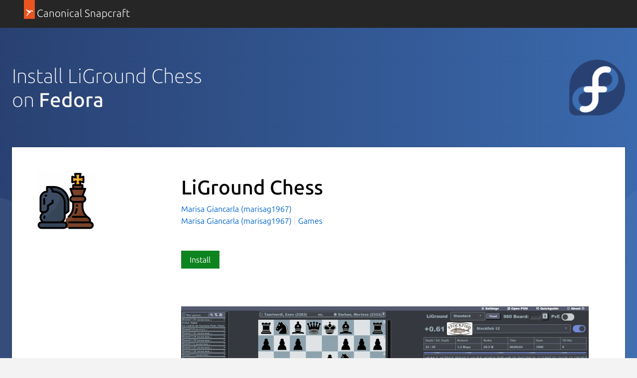

--- FILE ---
content_type: text/javascript; charset=utf-8
request_url: https://snapcraft.io/static/js/dist/vite/chunks/videos--C-cpTIXj.js
body_size: 23820
content:
import{d as Ce}from"./debounce--DIfNAdEH.js";function Ie(i,e){const t=Oe();Ae(t,i,e)}const Le=`
  <div class="vbox-preloader">Loading...</div>
  <div class="vbox-container">
    <div class="vbox-content">
    </div>
  </div>

  <div class="vbox-title" style="display: none;"></div>
  <div class="vbox-num" style="display: none;">0/0</div>
  <div class="vbox-close">X</div>
  <button class="vbox-next">next</button>
  <button class="vbox-prev">prev</button>
`,Oe=()=>{let i=document.querySelector(".vbox-overlay");i||(i=document.createElement("div"),i.className="vbox-overlay"),i.style.display="none",i.style.display="0",i.innerHTML=Le;const e=s=>{s.preventDefault(),ve(i)},t=i.querySelector(".vbox-close");return t&&t.addEventListener("click",e),i.addEventListener("click",s=>{const r=["figlio","vbox-next","vbox-prev"],n=s.target;n&&r.indexOf(n.className)<0&&e(s)}),i},R=(i,e,t)=>{const s=i.querySelector(".vbox-content");if(s){s.style.opacity="0";const n=s.querySelector(".figlio");n&&s.removeChild(n)}let r;if(e&&e.includes(".gif"))try{r=document.createElement("video"),r.autoplay=!0,r.loop=!0,r.classList.add("figlio"),s.appendChild(r),s.style.opacity="1";const n=document.body.querySelector(`[data-original="${e}"]`);if(n){const l=n.querySelector("[type='video/webm']"),a=n.querySelector("[type='video/mp4']");r.canPlayType("video/webm")&&l?r.src=l.src:r.canPlayType("video/mp4")&&a&&(r.src=a.src)}}catch{r&&r.parentNode&&r.parentNode.removeChild(r),r=!1}if(r||(r=new Image,r.classList.add("figlio"),s.appendChild(r),r.addEventListener("load",()=>{s.style.opacity="1"}),e&&(r.src=e)),t&&t.length){const n=t.indexOf(e),l=i.querySelector(".vbox-prev"),a=i.querySelector(".vbox-next");l&&(n>0?(l.removeAttribute("disabled"),l.dataset.url=t[n-1]):(l.setAttribute("disabled","disabled"),l.dataset.url=void 0)),a&&(n<t.length-1?(a.removeAttribute("disabled"),a.dataset.url=t[n+1]):(a.setAttribute("disabled","disabled"),a.dataset.url=void 0))}},Ae=(i,e,t)=>{if(t&&t.length){const s=a=>{a.preventDefault();const o=a.target;o.dataset.url&&R(i,o.dataset.url,t)},r=i.querySelector(".vbox-prev"),n=i.querySelector(".vbox-next"),l=a=>{const o={ESC:27,LEFT:37,RIGHT:39};let d;switch(a.keyCode){case o.ESC:ve(i);break;case o.LEFT:r&&(d=r.dataset.url),d!=="null"&&R(i,d,t);break;case o.RIGHT:d=n.dataset.url,d!=="null"&&R(i,d,t);break}};n&&n.addEventListener("click",s),r&&r.addEventListener("click",s),window.addEventListener("keyup",l)}document.body.classList.add("vbox-open"),document.body.appendChild(i),i.style.opacity="1",i.style.display="block",R(i,e,t)},ve=i=>{i.style.opacity="0",i.style.display="none",i.parentNode&&i.parentNode.removeChild(i),document.body.classList.remove("vbox-open")},ze={openLightbox:Ie};function oe(i){return i!==null&&typeof i=="object"&&"constructor"in i&&i.constructor===Object}function se(i,e){i===void 0&&(i={}),e===void 0&&(e={}),Object.keys(e).forEach(t=>{typeof i[t]>"u"?i[t]=e[t]:oe(e[t])&&oe(i[t])&&Object.keys(e[t]).length>0&&se(i[t],e[t])})}const ge={body:{},addEventListener(){},removeEventListener(){},activeElement:{blur(){},nodeName:""},querySelector(){return null},querySelectorAll(){return[]},getElementById(){return null},createEvent(){return{initEvent(){}}},createElement(){return{children:[],childNodes:[],style:{},setAttribute(){},getElementsByTagName(){return[]}}},createElementNS(){return{}},importNode(){return null},location:{hash:"",host:"",hostname:"",href:"",origin:"",pathname:"",protocol:"",search:""}};function N(){const i=typeof document<"u"?document:{};return se(i,ge),i}const ke={document:ge,navigator:{userAgent:""},location:{hash:"",host:"",hostname:"",href:"",origin:"",pathname:"",protocol:"",search:""},history:{replaceState(){},pushState(){},go(){},back(){}},CustomEvent:function(){return this},addEventListener(){},removeEventListener(){},getComputedStyle(){return{getPropertyValue(){return""}}},Image(){},Date(){},screen:{},setTimeout(){},clearTimeout(){},matchMedia(){return{}},requestAnimationFrame(i){return typeof setTimeout>"u"?(i(),null):setTimeout(i,0)},cancelAnimationFrame(i){typeof setTimeout>"u"||clearTimeout(i)}};function k(){const i=typeof window<"u"?window:{};return se(i,ke),i}function Ge(i){return i===void 0&&(i=""),i.trim().split(" ").filter(e=>!!e.trim())}function Ve(i){const e=i;Object.keys(e).forEach(t=>{try{e[t]=null}catch{}try{delete e[t]}catch{}})}function te(i,e){return e===void 0&&(e=0),setTimeout(i,e)}function W(){return Date.now()}function De(i){const e=k();let t;return e.getComputedStyle&&(t=e.getComputedStyle(i,null)),!t&&i.currentStyle&&(t=i.currentStyle),t||(t=i.style),t}function Be(i,e){e===void 0&&(e="x");const t=k();let s,r,n;const l=De(i);return t.WebKitCSSMatrix?(r=l.transform||l.webkitTransform,r.split(",").length>6&&(r=r.split(", ").map(a=>a.replace(",",".")).join(", ")),n=new t.WebKitCSSMatrix(r==="none"?"":r)):(n=l.MozTransform||l.OTransform||l.MsTransform||l.msTransform||l.transform||l.getPropertyValue("transform").replace("translate(","matrix(1, 0, 0, 1,"),s=n.toString().split(",")),e==="x"&&(t.WebKitCSSMatrix?r=n.m41:s.length===16?r=parseFloat(s[12]):r=parseFloat(s[4])),e==="y"&&(t.WebKitCSSMatrix?r=n.m42:s.length===16?r=parseFloat(s[13]):r=parseFloat(s[5])),r||0}function H(i){return typeof i=="object"&&i!==null&&i.constructor&&Object.prototype.toString.call(i).slice(8,-1)==="Object"}function Ne(i){return typeof window<"u"&&typeof window.HTMLElement<"u"?i instanceof HTMLElement:i&&(i.nodeType===1||i.nodeType===11)}function z(){const i=Object(arguments.length<=0?void 0:arguments[0]),e=["__proto__","constructor","prototype"];for(let t=1;t<arguments.length;t+=1){const s=t<0||arguments.length<=t?void 0:arguments[t];if(s!=null&&!Ne(s)){const r=Object.keys(Object(s)).filter(n=>e.indexOf(n)<0);for(let n=0,l=r.length;n<l;n+=1){const a=r[n],o=Object.getOwnPropertyDescriptor(s,a);o!==void 0&&o.enumerable&&(H(i[a])&&H(s[a])?s[a].__swiper__?i[a]=s[a]:z(i[a],s[a]):!H(i[a])&&H(s[a])?(i[a]={},s[a].__swiper__?i[a]=s[a]:z(i[a],s[a])):i[a]=s[a])}}}return i}function $(i,e,t){i.style.setProperty(e,t)}function we(i){let{swiper:e,targetPosition:t,side:s}=i;const r=k(),n=-e.translate;let l=null,a;const o=e.params.speed;e.wrapperEl.style.scrollSnapType="none",r.cancelAnimationFrame(e.cssModeFrameID);const d=t>n?"next":"prev",f=(h,p)=>d==="next"&&h>=p||d==="prev"&&h<=p,c=()=>{a=new Date().getTime(),l===null&&(l=a);const h=Math.max(Math.min((a-l)/o,1),0),p=.5-Math.cos(h*Math.PI)/2;let u=n+p*(t-n);if(f(u,t)&&(u=t),e.wrapperEl.scrollTo({[s]:u}),f(u,t)){e.wrapperEl.style.overflow="hidden",e.wrapperEl.style.scrollSnapType="",setTimeout(()=>{e.wrapperEl.style.overflow="",e.wrapperEl.scrollTo({[s]:u})}),r.cancelAnimationFrame(e.cssModeFrameID);return}e.cssModeFrameID=r.requestAnimationFrame(c)};c()}function G(i,e){e===void 0&&(e="");const t=[...i.children];return i instanceof HTMLSlotElement&&t.push(...i.assignedElements()),e?t.filter(s=>s.matches(e)):t}function Fe(i,e){const t=[e];for(;t.length>0;){const s=t.shift();if(i===s)return!0;t.push(...s.children,...s.shadowRoot?.children||[],...s.assignedElements?.()||[])}}function _e(i,e){let t=e.contains(i);return!t&&e instanceof HTMLSlotElement&&(t=[...e.assignedElements()].includes(i),t||(t=Fe(i,e))),t}function j(i){try{console.warn(i);return}catch{}}function Y(i,e){e===void 0&&(e=[]);const t=document.createElement(i);return t.classList.add(...Array.isArray(e)?e:Ge(e)),t}function Re(i,e){const t=[];for(;i.previousElementSibling;){const s=i.previousElementSibling;e?s.matches(e)&&t.push(s):t.push(s),i=s}return t}function He(i,e){const t=[];for(;i.nextElementSibling;){const s=i.nextElementSibling;e?s.matches(e)&&t.push(s):t.push(s),i=s}return t}function B(i,e){return k().getComputedStyle(i,null).getPropertyValue(e)}function le(i){let e=i,t;if(e){for(t=0;(e=e.previousSibling)!==null;)e.nodeType===1&&(t+=1);return t}}function $e(i,e){const t=[];let s=i.parentElement;for(;s;)t.push(s),s=s.parentElement;return t}function de(i,e,t){const s=k();return i[e==="width"?"offsetWidth":"offsetHeight"]+parseFloat(s.getComputedStyle(i,null).getPropertyValue(e==="width"?"margin-right":"margin-top"))+parseFloat(s.getComputedStyle(i,null).getPropertyValue(e==="width"?"margin-left":"margin-bottom"))}function V(i){return(Array.isArray(i)?i:[i]).filter(e=>!!e)}let X;function qe(){const i=k(),e=N();return{smoothScroll:e.documentElement&&e.documentElement.style&&"scrollBehavior"in e.documentElement.style,touch:!!("ontouchstart"in i||i.DocumentTouch&&e instanceof i.DocumentTouch)}}function Se(){return X||(X=qe()),X}let K;function We(i){let{userAgent:e}=i===void 0?{}:i;const t=Se(),s=k(),r=s.navigator.platform,n=e||s.navigator.userAgent,l={ios:!1,android:!1},a=s.screen.width,o=s.screen.height,d=n.match(/(Android);?[\s\/]+([\d.]+)?/);let f=n.match(/(iPad).*OS\s([\d_]+)/);const c=n.match(/(iPod)(.*OS\s([\d_]+))?/),h=!f&&n.match(/(iPhone\sOS|iOS)\s([\d_]+)/),p=r==="Win32";let u=r==="MacIntel";const m=["1024x1366","1366x1024","834x1194","1194x834","834x1112","1112x834","768x1024","1024x768","820x1180","1180x820","810x1080","1080x810"];return!f&&u&&t.touch&&m.indexOf(`${a}x${o}`)>=0&&(f=n.match(/(Version)\/([\d.]+)/),f||(f=[0,1,"13_0_0"]),u=!1),d&&!p&&(l.os="android",l.android=!0),(f||h||c)&&(l.os="ios",l.ios=!0),l}function Te(i){return i===void 0&&(i={}),K||(K=We(i)),K}let U;function je(){const i=k(),e=Te();let t=!1;function s(){const a=i.navigator.userAgent.toLowerCase();return a.indexOf("safari")>=0&&a.indexOf("chrome")<0&&a.indexOf("android")<0}if(s()){const a=String(i.navigator.userAgent);if(a.includes("Version/")){const[o,d]=a.split("Version/")[1].split(" ")[0].split(".").map(f=>Number(f));t=o<16||o===16&&d<2}}const r=/(iPhone|iPod|iPad).*AppleWebKit(?!.*Safari)/i.test(i.navigator.userAgent),n=s(),l=n||r&&e.ios;return{isSafari:t||n,needPerspectiveFix:t,need3dFix:l,isWebView:r}}function Ye(){return U||(U=je()),U}function Xe(i){let{swiper:e,on:t,emit:s}=i;const r=k();let n=null,l=null;const a=()=>{!e||e.destroyed||!e.initialized||(s("beforeResize"),s("resize"))},o=()=>{!e||e.destroyed||!e.initialized||(n=new ResizeObserver(c=>{l=r.requestAnimationFrame(()=>{const{width:h,height:p}=e;let u=h,m=p;c.forEach(w=>{let{contentBoxSize:v,contentRect:y,target:S}=w;S&&S!==e.el||(u=y?y.width:(v[0]||v).inlineSize,m=y?y.height:(v[0]||v).blockSize)}),(u!==h||m!==p)&&a()})}),n.observe(e.el))},d=()=>{l&&r.cancelAnimationFrame(l),n&&n.unobserve&&e.el&&(n.unobserve(e.el),n=null)},f=()=>{!e||e.destroyed||!e.initialized||s("orientationchange")};t("init",()=>{if(e.params.resizeObserver&&typeof r.ResizeObserver<"u"){o();return}r.addEventListener("resize",a),r.addEventListener("orientationchange",f)}),t("destroy",()=>{d(),r.removeEventListener("resize",a),r.removeEventListener("orientationchange",f)})}function Ke(i){let{swiper:e,extendParams:t,on:s,emit:r}=i;const n=[],l=k(),a=function(f,c){c===void 0&&(c={});const h=l.MutationObserver||l.WebkitMutationObserver,p=new h(u=>{if(e.__preventObserver__)return;if(u.length===1){r("observerUpdate",u[0]);return}const m=function(){r("observerUpdate",u[0])};l.requestAnimationFrame?l.requestAnimationFrame(m):l.setTimeout(m,0)});p.observe(f,{attributes:typeof c.attributes>"u"?!0:c.attributes,childList:e.isElement||(typeof c.childList>"u"?!0:c).childList,characterData:typeof c.characterData>"u"?!0:c.characterData}),n.push(p)},o=()=>{if(e.params.observer){if(e.params.observeParents){const f=$e(e.hostEl);for(let c=0;c<f.length;c+=1)a(f[c])}a(e.hostEl,{childList:e.params.observeSlideChildren}),a(e.wrapperEl,{attributes:!1})}},d=()=>{n.forEach(f=>{f.disconnect()}),n.splice(0,n.length)};t({observer:!1,observeParents:!1,observeSlideChildren:!1}),s("init",o),s("destroy",d)}var Ue={on(i,e,t){const s=this;if(!s.eventsListeners||s.destroyed||typeof e!="function")return s;const r=t?"unshift":"push";return i.split(" ").forEach(n=>{s.eventsListeners[n]||(s.eventsListeners[n]=[]),s.eventsListeners[n][r](e)}),s},once(i,e,t){const s=this;if(!s.eventsListeners||s.destroyed||typeof e!="function")return s;function r(){s.off(i,r),r.__emitterProxy&&delete r.__emitterProxy;for(var n=arguments.length,l=new Array(n),a=0;a<n;a++)l[a]=arguments[a];e.apply(s,l)}return r.__emitterProxy=e,s.on(i,r,t)},onAny(i,e){const t=this;if(!t.eventsListeners||t.destroyed||typeof i!="function")return t;const s=e?"unshift":"push";return t.eventsAnyListeners.indexOf(i)<0&&t.eventsAnyListeners[s](i),t},offAny(i){const e=this;if(!e.eventsListeners||e.destroyed||!e.eventsAnyListeners)return e;const t=e.eventsAnyListeners.indexOf(i);return t>=0&&e.eventsAnyListeners.splice(t,1),e},off(i,e){const t=this;return!t.eventsListeners||t.destroyed||!t.eventsListeners||i.split(" ").forEach(s=>{typeof e>"u"?t.eventsListeners[s]=[]:t.eventsListeners[s]&&t.eventsListeners[s].forEach((r,n)=>{(r===e||r.__emitterProxy&&r.__emitterProxy===e)&&t.eventsListeners[s].splice(n,1)})}),t},emit(){const i=this;if(!i.eventsListeners||i.destroyed||!i.eventsListeners)return i;let e,t,s;for(var r=arguments.length,n=new Array(r),l=0;l<r;l++)n[l]=arguments[l];return typeof n[0]=="string"||Array.isArray(n[0])?(e=n[0],t=n.slice(1,n.length),s=i):(e=n[0].events,t=n[0].data,s=n[0].context||i),t.unshift(s),(Array.isArray(e)?e:e.split(" ")).forEach(o=>{i.eventsAnyListeners&&i.eventsAnyListeners.length&&i.eventsAnyListeners.forEach(d=>{d.apply(s,[o,...t])}),i.eventsListeners&&i.eventsListeners[o]&&i.eventsListeners[o].forEach(d=>{d.apply(s,t)})}),i}};function Qe(){const i=this;let e,t;const s=i.el;typeof i.params.width<"u"&&i.params.width!==null?e=i.params.width:e=s.clientWidth,typeof i.params.height<"u"&&i.params.height!==null?t=i.params.height:t=s.clientHeight,!(e===0&&i.isHorizontal()||t===0&&i.isVertical())&&(e=e-parseInt(B(s,"padding-left")||0,10)-parseInt(B(s,"padding-right")||0,10),t=t-parseInt(B(s,"padding-top")||0,10)-parseInt(B(s,"padding-bottom")||0,10),Number.isNaN(e)&&(e=0),Number.isNaN(t)&&(t=0),Object.assign(i,{width:e,height:t,size:i.isHorizontal()?e:t}))}function Je(){const i=this;function e(T,E){return parseFloat(T.getPropertyValue(i.getDirectionLabel(E))||0)}const t=i.params,{wrapperEl:s,slidesEl:r,size:n,rtlTranslate:l,wrongRTL:a}=i,o=i.virtual&&t.virtual.enabled,d=o?i.virtual.slides.length:i.slides.length,f=G(r,`.${i.params.slideClass}, swiper-slide`),c=o?i.virtual.slides.length:f.length;let h=[];const p=[],u=[];let m=t.slidesOffsetBefore;typeof m=="function"&&(m=t.slidesOffsetBefore.call(i));let w=t.slidesOffsetAfter;typeof w=="function"&&(w=t.slidesOffsetAfter.call(i));const v=i.snapGrid.length,y=i.slidesGrid.length;let S=t.spaceBetween,b=-m,g=0,M=0;if(typeof n>"u")return;typeof S=="string"&&S.indexOf("%")>=0?S=parseFloat(S.replace("%",""))/100*n:typeof S=="string"&&(S=parseFloat(S)),i.virtualSize=-S,f.forEach(T=>{l?T.style.marginLeft="":T.style.marginRight="",T.style.marginBottom="",T.style.marginTop=""}),t.centeredSlides&&t.cssMode&&($(s,"--swiper-centered-offset-before",""),$(s,"--swiper-centered-offset-after",""));const L=t.grid&&t.grid.rows>1&&i.grid;L?i.grid.initSlides(f):i.grid&&i.grid.unsetSlides();let C;const F=t.slidesPerView==="auto"&&t.breakpoints&&Object.keys(t.breakpoints).filter(T=>typeof t.breakpoints[T].slidesPerView<"u").length>0;for(let T=0;T<c;T+=1){C=0;let E;if(f[T]&&(E=f[T]),L&&i.grid.updateSlide(T,E,f),!(f[T]&&B(E,"display")==="none")){if(t.slidesPerView==="auto"){F&&(f[T].style[i.getDirectionLabel("width")]="");const P=getComputedStyle(E),x=E.style.transform,I=E.style.webkitTransform;if(x&&(E.style.transform="none"),I&&(E.style.webkitTransform="none"),t.roundLengths)C=i.isHorizontal()?de(E,"width"):de(E,"height");else{const O=e(P,"width"),D=e(P,"padding-left"),Ee=e(P,"padding-right"),re=e(P,"margin-left"),ne=e(P,"margin-right"),ae=P.getPropertyValue("box-sizing");if(ae&&ae==="border-box")C=O+re+ne;else{const{clientWidth:Pe,offsetWidth:Me}=E;C=O+D+Ee+re+ne+(Me-Pe)}}x&&(E.style.transform=x),I&&(E.style.webkitTransform=I),t.roundLengths&&(C=Math.floor(C))}else C=(n-(t.slidesPerView-1)*S)/t.slidesPerView,t.roundLengths&&(C=Math.floor(C)),f[T]&&(f[T].style[i.getDirectionLabel("width")]=`${C}px`);f[T]&&(f[T].swiperSlideSize=C),u.push(C),t.centeredSlides?(b=b+C/2+g/2+S,g===0&&T!==0&&(b=b-n/2-S),T===0&&(b=b-n/2-S),Math.abs(b)<1/1e3&&(b=0),t.roundLengths&&(b=Math.floor(b)),M%t.slidesPerGroup===0&&h.push(b),p.push(b)):(t.roundLengths&&(b=Math.floor(b)),(M-Math.min(i.params.slidesPerGroupSkip,M))%i.params.slidesPerGroup===0&&h.push(b),p.push(b),b=b+C+S),i.virtualSize+=C+S,g=C,M+=1}}if(i.virtualSize=Math.max(i.virtualSize,n)+w,l&&a&&(t.effect==="slide"||t.effect==="coverflow")&&(s.style.width=`${i.virtualSize+S}px`),t.setWrapperSize&&(s.style[i.getDirectionLabel("width")]=`${i.virtualSize+S}px`),L&&i.grid.updateWrapperSize(C,h),!t.centeredSlides){const T=[];for(let E=0;E<h.length;E+=1){let P=h[E];t.roundLengths&&(P=Math.floor(P)),h[E]<=i.virtualSize-n&&T.push(P)}h=T,Math.floor(i.virtualSize-n)-Math.floor(h[h.length-1])>1&&h.push(i.virtualSize-n)}if(o&&t.loop){const T=u[0]+S;if(t.slidesPerGroup>1){const E=Math.ceil((i.virtual.slidesBefore+i.virtual.slidesAfter)/t.slidesPerGroup),P=T*t.slidesPerGroup;for(let x=0;x<E;x+=1)h.push(h[h.length-1]+P)}for(let E=0;E<i.virtual.slidesBefore+i.virtual.slidesAfter;E+=1)t.slidesPerGroup===1&&h.push(h[h.length-1]+T),p.push(p[p.length-1]+T),i.virtualSize+=T}if(h.length===0&&(h=[0]),S!==0){const T=i.isHorizontal()&&l?"marginLeft":i.getDirectionLabel("marginRight");f.filter((E,P)=>!t.cssMode||t.loop?!0:P!==f.length-1).forEach(E=>{E.style[T]=`${S}px`})}if(t.centeredSlides&&t.centeredSlidesBounds){let T=0;u.forEach(P=>{T+=P+(S||0)}),T-=S;const E=T>n?T-n:0;h=h.map(P=>P<=0?-m:P>E?E+w:P)}if(t.centerInsufficientSlides){let T=0;u.forEach(P=>{T+=P+(S||0)}),T-=S;const E=(t.slidesOffsetBefore||0)+(t.slidesOffsetAfter||0);if(T+E<n){const P=(n-T-E)/2;h.forEach((x,I)=>{h[I]=x-P}),p.forEach((x,I)=>{p[I]=x+P})}}if(Object.assign(i,{slides:f,snapGrid:h,slidesGrid:p,slidesSizesGrid:u}),t.centeredSlides&&t.cssMode&&!t.centeredSlidesBounds){$(s,"--swiper-centered-offset-before",`${-h[0]}px`),$(s,"--swiper-centered-offset-after",`${i.size/2-u[u.length-1]/2}px`);const T=-i.snapGrid[0],E=-i.slidesGrid[0];i.snapGrid=i.snapGrid.map(P=>P+T),i.slidesGrid=i.slidesGrid.map(P=>P+E)}if(c!==d&&i.emit("slidesLengthChange"),h.length!==v&&(i.params.watchOverflow&&i.checkOverflow(),i.emit("snapGridLengthChange")),p.length!==y&&i.emit("slidesGridLengthChange"),t.watchSlidesProgress&&i.updateSlidesOffset(),i.emit("slidesUpdated"),!o&&!t.cssMode&&(t.effect==="slide"||t.effect==="fade")){const T=`${t.containerModifierClass}backface-hidden`,E=i.el.classList.contains(T);c<=t.maxBackfaceHiddenSlides?E||i.el.classList.add(T):E&&i.el.classList.remove(T)}}function Ze(i){const e=this,t=[],s=e.virtual&&e.params.virtual.enabled;let r=0,n;typeof i=="number"?e.setTransition(i):i===!0&&e.setTransition(e.params.speed);const l=a=>s?e.slides[e.getSlideIndexByData(a)]:e.slides[a];if(e.params.slidesPerView!=="auto"&&e.params.slidesPerView>1)if(e.params.centeredSlides)(e.visibleSlides||[]).forEach(a=>{t.push(a)});else for(n=0;n<Math.ceil(e.params.slidesPerView);n+=1){const a=e.activeIndex+n;if(a>e.slides.length&&!s)break;t.push(l(a))}else t.push(l(e.activeIndex));for(n=0;n<t.length;n+=1)if(typeof t[n]<"u"){const a=t[n].offsetHeight;r=a>r?a:r}(r||r===0)&&(e.wrapperEl.style.height=`${r}px`)}function et(){const i=this,e=i.slides,t=i.isElement?i.isHorizontal()?i.wrapperEl.offsetLeft:i.wrapperEl.offsetTop:0;for(let s=0;s<e.length;s+=1)e[s].swiperSlideOffset=(i.isHorizontal()?e[s].offsetLeft:e[s].offsetTop)-t-i.cssOverflowAdjustment()}const ce=(i,e,t)=>{e&&!i.classList.contains(t)?i.classList.add(t):!e&&i.classList.contains(t)&&i.classList.remove(t)};function tt(i){i===void 0&&(i=this&&this.translate||0);const e=this,t=e.params,{slides:s,rtlTranslate:r,snapGrid:n}=e;if(s.length===0)return;typeof s[0].swiperSlideOffset>"u"&&e.updateSlidesOffset();let l=-i;r&&(l=i),e.visibleSlidesIndexes=[],e.visibleSlides=[];let a=t.spaceBetween;typeof a=="string"&&a.indexOf("%")>=0?a=parseFloat(a.replace("%",""))/100*e.size:typeof a=="string"&&(a=parseFloat(a));for(let o=0;o<s.length;o+=1){const d=s[o];let f=d.swiperSlideOffset;t.cssMode&&t.centeredSlides&&(f-=s[0].swiperSlideOffset);const c=(l+(t.centeredSlides?e.minTranslate():0)-f)/(d.swiperSlideSize+a),h=(l-n[0]+(t.centeredSlides?e.minTranslate():0)-f)/(d.swiperSlideSize+a),p=-(l-f),u=p+e.slidesSizesGrid[o],m=p>=0&&p<=e.size-e.slidesSizesGrid[o],w=p>=0&&p<e.size-1||u>1&&u<=e.size||p<=0&&u>=e.size;w&&(e.visibleSlides.push(d),e.visibleSlidesIndexes.push(o)),ce(d,w,t.slideVisibleClass),ce(d,m,t.slideFullyVisibleClass),d.progress=r?-c:c,d.originalProgress=r?-h:h}}function it(i){const e=this;if(typeof i>"u"){const f=e.rtlTranslate?-1:1;i=e&&e.translate&&e.translate*f||0}const t=e.params,s=e.maxTranslate()-e.minTranslate();let{progress:r,isBeginning:n,isEnd:l,progressLoop:a}=e;const o=n,d=l;if(s===0)r=0,n=!0,l=!0;else{r=(i-e.minTranslate())/s;const f=Math.abs(i-e.minTranslate())<1,c=Math.abs(i-e.maxTranslate())<1;n=f||r<=0,l=c||r>=1,f&&(r=0),c&&(r=1)}if(t.loop){const f=e.getSlideIndexByData(0),c=e.getSlideIndexByData(e.slides.length-1),h=e.slidesGrid[f],p=e.slidesGrid[c],u=e.slidesGrid[e.slidesGrid.length-1],m=Math.abs(i);m>=h?a=(m-h)/u:a=(m+u-p)/u,a>1&&(a-=1)}Object.assign(e,{progress:r,progressLoop:a,isBeginning:n,isEnd:l}),(t.watchSlidesProgress||t.centeredSlides&&t.autoHeight)&&e.updateSlidesProgress(i),n&&!o&&e.emit("reachBeginning toEdge"),l&&!d&&e.emit("reachEnd toEdge"),(o&&!n||d&&!l)&&e.emit("fromEdge"),e.emit("progress",r)}const Q=(i,e,t)=>{e&&!i.classList.contains(t)?i.classList.add(t):!e&&i.classList.contains(t)&&i.classList.remove(t)};function st(){const i=this,{slides:e,params:t,slidesEl:s,activeIndex:r}=i,n=i.virtual&&t.virtual.enabled,l=i.grid&&t.grid&&t.grid.rows>1,a=c=>G(s,`.${t.slideClass}${c}, swiper-slide${c}`)[0];let o,d,f;if(n)if(t.loop){let c=r-i.virtual.slidesBefore;c<0&&(c=i.virtual.slides.length+c),c>=i.virtual.slides.length&&(c-=i.virtual.slides.length),o=a(`[data-swiper-slide-index="${c}"]`)}else o=a(`[data-swiper-slide-index="${r}"]`);else l?(o=e.find(c=>c.column===r),f=e.find(c=>c.column===r+1),d=e.find(c=>c.column===r-1)):o=e[r];o&&(l||(f=He(o,`.${t.slideClass}, swiper-slide`)[0],t.loop&&!f&&(f=e[0]),d=Re(o,`.${t.slideClass}, swiper-slide`)[0],t.loop&&!d===0&&(d=e[e.length-1]))),e.forEach(c=>{Q(c,c===o,t.slideActiveClass),Q(c,c===f,t.slideNextClass),Q(c,c===d,t.slidePrevClass)}),i.emitSlidesClasses()}const q=(i,e)=>{if(!i||i.destroyed||!i.params)return;const t=()=>i.isElement?"swiper-slide":`.${i.params.slideClass}`,s=e.closest(t());if(s){let r=s.querySelector(`.${i.params.lazyPreloaderClass}`);!r&&i.isElement&&(s.shadowRoot?r=s.shadowRoot.querySelector(`.${i.params.lazyPreloaderClass}`):requestAnimationFrame(()=>{s.shadowRoot&&(r=s.shadowRoot.querySelector(`.${i.params.lazyPreloaderClass}`),r&&r.remove())})),r&&r.remove()}},J=(i,e)=>{if(!i.slides[e])return;const t=i.slides[e].querySelector('[loading="lazy"]');t&&t.removeAttribute("loading")},ie=i=>{if(!i||i.destroyed||!i.params)return;let e=i.params.lazyPreloadPrevNext;const t=i.slides.length;if(!t||!e||e<0)return;e=Math.min(e,t);const s=i.params.slidesPerView==="auto"?i.slidesPerViewDynamic():Math.ceil(i.params.slidesPerView),r=i.activeIndex;if(i.params.grid&&i.params.grid.rows>1){const l=r,a=[l-e];a.push(...Array.from({length:e}).map((o,d)=>l+s+d)),i.slides.forEach((o,d)=>{a.includes(o.column)&&J(i,d)});return}const n=r+s-1;if(i.params.rewind||i.params.loop)for(let l=r-e;l<=n+e;l+=1){const a=(l%t+t)%t;(a<r||a>n)&&J(i,a)}else for(let l=Math.max(r-e,0);l<=Math.min(n+e,t-1);l+=1)l!==r&&(l>n||l<r)&&J(i,l)};function rt(i){const{slidesGrid:e,params:t}=i,s=i.rtlTranslate?i.translate:-i.translate;let r;for(let n=0;n<e.length;n+=1)typeof e[n+1]<"u"?s>=e[n]&&s<e[n+1]-(e[n+1]-e[n])/2?r=n:s>=e[n]&&s<e[n+1]&&(r=n+1):s>=e[n]&&(r=n);return t.normalizeSlideIndex&&(r<0||typeof r>"u")&&(r=0),r}function nt(i){const e=this,t=e.rtlTranslate?e.translate:-e.translate,{snapGrid:s,params:r,activeIndex:n,realIndex:l,snapIndex:a}=e;let o=i,d;const f=p=>{let u=p-e.virtual.slidesBefore;return u<0&&(u=e.virtual.slides.length+u),u>=e.virtual.slides.length&&(u-=e.virtual.slides.length),u};if(typeof o>"u"&&(o=rt(e)),s.indexOf(t)>=0)d=s.indexOf(t);else{const p=Math.min(r.slidesPerGroupSkip,o);d=p+Math.floor((o-p)/r.slidesPerGroup)}if(d>=s.length&&(d=s.length-1),o===n&&!e.params.loop){d!==a&&(e.snapIndex=d,e.emit("snapIndexChange"));return}if(o===n&&e.params.loop&&e.virtual&&e.params.virtual.enabled){e.realIndex=f(o);return}const c=e.grid&&r.grid&&r.grid.rows>1;let h;if(e.virtual&&r.virtual.enabled&&r.loop)h=f(o);else if(c){const p=e.slides.find(m=>m.column===o);let u=parseInt(p.getAttribute("data-swiper-slide-index"),10);Number.isNaN(u)&&(u=Math.max(e.slides.indexOf(p),0)),h=Math.floor(u/r.grid.rows)}else if(e.slides[o]){const p=e.slides[o].getAttribute("data-swiper-slide-index");p?h=parseInt(p,10):h=o}else h=o;Object.assign(e,{previousSnapIndex:a,snapIndex:d,previousRealIndex:l,realIndex:h,previousIndex:n,activeIndex:o}),e.initialized&&ie(e),e.emit("activeIndexChange"),e.emit("snapIndexChange"),(e.initialized||e.params.runCallbacksOnInit)&&(l!==h&&e.emit("realIndexChange"),e.emit("slideChange"))}function at(i,e){const t=this,s=t.params;let r=i.closest(`.${s.slideClass}, swiper-slide`);!r&&t.isElement&&e&&e.length>1&&e.includes(i)&&[...e.slice(e.indexOf(i)+1,e.length)].forEach(a=>{!r&&a.matches&&a.matches(`.${s.slideClass}, swiper-slide`)&&(r=a)});let n=!1,l;if(r){for(let a=0;a<t.slides.length;a+=1)if(t.slides[a]===r){n=!0,l=a;break}}if(r&&n)t.clickedSlide=r,t.virtual&&t.params.virtual.enabled?t.clickedIndex=parseInt(r.getAttribute("data-swiper-slide-index"),10):t.clickedIndex=l;else{t.clickedSlide=void 0,t.clickedIndex=void 0;return}s.slideToClickedSlide&&t.clickedIndex!==void 0&&t.clickedIndex!==t.activeIndex&&t.slideToClickedSlide()}var ot={updateSize:Qe,updateSlides:Je,updateAutoHeight:Ze,updateSlidesOffset:et,updateSlidesProgress:tt,updateProgress:it,updateSlidesClasses:st,updateActiveIndex:nt,updateClickedSlide:at};function lt(i){i===void 0&&(i=this.isHorizontal()?"x":"y");const e=this,{params:t,rtlTranslate:s,translate:r,wrapperEl:n}=e;if(t.virtualTranslate)return s?-r:r;if(t.cssMode)return r;let l=Be(n,i);return l+=e.cssOverflowAdjustment(),s&&(l=-l),l||0}function dt(i,e){const t=this,{rtlTranslate:s,params:r,wrapperEl:n,progress:l}=t;let a=0,o=0;const d=0;t.isHorizontal()?a=s?-i:i:o=i,r.roundLengths&&(a=Math.floor(a),o=Math.floor(o)),t.previousTranslate=t.translate,t.translate=t.isHorizontal()?a:o,r.cssMode?n[t.isHorizontal()?"scrollLeft":"scrollTop"]=t.isHorizontal()?-a:-o:r.virtualTranslate||(t.isHorizontal()?a-=t.cssOverflowAdjustment():o-=t.cssOverflowAdjustment(),n.style.transform=`translate3d(${a}px, ${o}px, ${d}px)`);let f;const c=t.maxTranslate()-t.minTranslate();c===0?f=0:f=(i-t.minTranslate())/c,f!==l&&t.updateProgress(i),t.emit("setTranslate",t.translate,e)}function ct(){return-this.snapGrid[0]}function ft(){return-this.snapGrid[this.snapGrid.length-1]}function ut(i,e,t,s,r){i===void 0&&(i=0),e===void 0&&(e=this.params.speed),t===void 0&&(t=!0),s===void 0&&(s=!0);const n=this,{params:l,wrapperEl:a}=n;if(n.animating&&l.preventInteractionOnTransition)return!1;const o=n.minTranslate(),d=n.maxTranslate();let f;if(s&&i>o?f=o:s&&i<d?f=d:f=i,n.updateProgress(f),l.cssMode){const c=n.isHorizontal();if(e===0)a[c?"scrollLeft":"scrollTop"]=-f;else{if(!n.support.smoothScroll)return we({swiper:n,targetPosition:-f,side:c?"left":"top"}),!0;a.scrollTo({[c?"left":"top"]:-f,behavior:"smooth"})}return!0}return e===0?(n.setTransition(0),n.setTranslate(f),t&&(n.emit("beforeTransitionStart",e,r),n.emit("transitionEnd"))):(n.setTransition(e),n.setTranslate(f),t&&(n.emit("beforeTransitionStart",e,r),n.emit("transitionStart")),n.animating||(n.animating=!0,n.onTranslateToWrapperTransitionEnd||(n.onTranslateToWrapperTransitionEnd=function(h){!n||n.destroyed||h.target===this&&(n.wrapperEl.removeEventListener("transitionend",n.onTranslateToWrapperTransitionEnd),n.onTranslateToWrapperTransitionEnd=null,delete n.onTranslateToWrapperTransitionEnd,n.animating=!1,t&&n.emit("transitionEnd"))}),n.wrapperEl.addEventListener("transitionend",n.onTranslateToWrapperTransitionEnd))),!0}var pt={getTranslate:lt,setTranslate:dt,minTranslate:ct,maxTranslate:ft,translateTo:ut};function mt(i,e){const t=this;t.params.cssMode||(t.wrapperEl.style.transitionDuration=`${i}ms`,t.wrapperEl.style.transitionDelay=i===0?"0ms":""),t.emit("setTransition",i,e)}function ye(i){let{swiper:e,runCallbacks:t,direction:s,step:r}=i;const{activeIndex:n,previousIndex:l}=e;let a=s;if(a||(n>l?a="next":n<l?a="prev":a="reset"),e.emit(`transition${r}`),t&&n!==l){if(a==="reset"){e.emit(`slideResetTransition${r}`);return}e.emit(`slideChangeTransition${r}`),a==="next"?e.emit(`slideNextTransition${r}`):e.emit(`slidePrevTransition${r}`)}}function ht(i,e){i===void 0&&(i=!0);const t=this,{params:s}=t;s.cssMode||(s.autoHeight&&t.updateAutoHeight(),ye({swiper:t,runCallbacks:i,direction:e,step:"Start"}))}function vt(i,e){i===void 0&&(i=!0);const t=this,{params:s}=t;t.animating=!1,!s.cssMode&&(t.setTransition(0),ye({swiper:t,runCallbacks:i,direction:e,step:"End"}))}var gt={setTransition:mt,transitionStart:ht,transitionEnd:vt};function wt(i,e,t,s,r){i===void 0&&(i=0),t===void 0&&(t=!0),typeof i=="string"&&(i=parseInt(i,10));const n=this;let l=i;l<0&&(l=0);const{params:a,snapGrid:o,slidesGrid:d,previousIndex:f,activeIndex:c,rtlTranslate:h,wrapperEl:p,enabled:u}=n;if(!u&&!s&&!r||n.destroyed||n.animating&&a.preventInteractionOnTransition)return!1;typeof e>"u"&&(e=n.params.speed);const m=Math.min(n.params.slidesPerGroupSkip,l);let w=m+Math.floor((l-m)/n.params.slidesPerGroup);w>=o.length&&(w=o.length-1);const v=-o[w];if(a.normalizeSlideIndex)for(let g=0;g<d.length;g+=1){const M=-Math.floor(v*100),L=Math.floor(d[g]*100),C=Math.floor(d[g+1]*100);typeof d[g+1]<"u"?M>=L&&M<C-(C-L)/2?l=g:M>=L&&M<C&&(l=g+1):M>=L&&(l=g)}if(n.initialized&&l!==c&&(!n.allowSlideNext&&(h?v>n.translate&&v>n.minTranslate():v<n.translate&&v<n.minTranslate())||!n.allowSlidePrev&&v>n.translate&&v>n.maxTranslate()&&(c||0)!==l))return!1;l!==(f||0)&&t&&n.emit("beforeSlideChangeStart"),n.updateProgress(v);let y;l>c?y="next":l<c?y="prev":y="reset";const S=n.virtual&&n.params.virtual.enabled;if(!(S&&r)&&(h&&-v===n.translate||!h&&v===n.translate))return n.updateActiveIndex(l),a.autoHeight&&n.updateAutoHeight(),n.updateSlidesClasses(),a.effect!=="slide"&&n.setTranslate(v),y!=="reset"&&(n.transitionStart(t,y),n.transitionEnd(t,y)),!1;if(a.cssMode){const g=n.isHorizontal(),M=h?v:-v;if(e===0)S&&(n.wrapperEl.style.scrollSnapType="none",n._immediateVirtual=!0),S&&!n._cssModeVirtualInitialSet&&n.params.initialSlide>0?(n._cssModeVirtualInitialSet=!0,requestAnimationFrame(()=>{p[g?"scrollLeft":"scrollTop"]=M})):p[g?"scrollLeft":"scrollTop"]=M,S&&requestAnimationFrame(()=>{n.wrapperEl.style.scrollSnapType="",n._immediateVirtual=!1});else{if(!n.support.smoothScroll)return we({swiper:n,targetPosition:M,side:g?"left":"top"}),!0;p.scrollTo({[g?"left":"top"]:M,behavior:"smooth"})}return!0}return n.setTransition(e),n.setTranslate(v),n.updateActiveIndex(l),n.updateSlidesClasses(),n.emit("beforeTransitionStart",e,s),n.transitionStart(t,y),e===0?n.transitionEnd(t,y):n.animating||(n.animating=!0,n.onSlideToWrapperTransitionEnd||(n.onSlideToWrapperTransitionEnd=function(M){!n||n.destroyed||M.target===this&&(n.wrapperEl.removeEventListener("transitionend",n.onSlideToWrapperTransitionEnd),n.onSlideToWrapperTransitionEnd=null,delete n.onSlideToWrapperTransitionEnd,n.transitionEnd(t,y))}),n.wrapperEl.addEventListener("transitionend",n.onSlideToWrapperTransitionEnd)),!0}function St(i,e,t,s){i===void 0&&(i=0),t===void 0&&(t=!0),typeof i=="string"&&(i=parseInt(i,10));const r=this;if(r.destroyed)return;typeof e>"u"&&(e=r.params.speed);const n=r.grid&&r.params.grid&&r.params.grid.rows>1;let l=i;if(r.params.loop)if(r.virtual&&r.params.virtual.enabled)l=l+r.virtual.slidesBefore;else{let a;if(n){const h=l*r.params.grid.rows;a=r.slides.find(p=>p.getAttribute("data-swiper-slide-index")*1===h).column}else a=r.getSlideIndexByData(l);const o=n?Math.ceil(r.slides.length/r.params.grid.rows):r.slides.length,{centeredSlides:d}=r.params;let f=r.params.slidesPerView;f==="auto"?f=r.slidesPerViewDynamic():(f=Math.ceil(parseFloat(r.params.slidesPerView,10)),d&&f%2===0&&(f=f+1));let c=o-a<f;if(d&&(c=c||a<Math.ceil(f/2)),s&&d&&r.params.slidesPerView!=="auto"&&!n&&(c=!1),c){const h=d?a<r.activeIndex?"prev":"next":a-r.activeIndex-1<r.params.slidesPerView?"next":"prev";r.loopFix({direction:h,slideTo:!0,activeSlideIndex:h==="next"?a+1:a-o+1,slideRealIndex:h==="next"?r.realIndex:void 0})}if(n){const h=l*r.params.grid.rows;l=r.slides.find(p=>p.getAttribute("data-swiper-slide-index")*1===h).column}else l=r.getSlideIndexByData(l)}return requestAnimationFrame(()=>{r.slideTo(l,e,t,s)}),r}function Tt(i,e,t){e===void 0&&(e=!0);const s=this,{enabled:r,params:n,animating:l}=s;if(!r||s.destroyed)return s;typeof i>"u"&&(i=s.params.speed);let a=n.slidesPerGroup;n.slidesPerView==="auto"&&n.slidesPerGroup===1&&n.slidesPerGroupAuto&&(a=Math.max(s.slidesPerViewDynamic("current",!0),1));const o=s.activeIndex<n.slidesPerGroupSkip?1:a,d=s.virtual&&n.virtual.enabled;if(n.loop){if(l&&!d&&n.loopPreventsSliding)return!1;if(s.loopFix({direction:"next"}),s._clientLeft=s.wrapperEl.clientLeft,s.activeIndex===s.slides.length-1&&n.cssMode)return requestAnimationFrame(()=>{s.slideTo(s.activeIndex+o,i,e,t)}),!0}return n.rewind&&s.isEnd?s.slideTo(0,i,e,t):s.slideTo(s.activeIndex+o,i,e,t)}function yt(i,e,t){e===void 0&&(e=!0);const s=this,{params:r,snapGrid:n,slidesGrid:l,rtlTranslate:a,enabled:o,animating:d}=s;if(!o||s.destroyed)return s;typeof i>"u"&&(i=s.params.speed);const f=s.virtual&&r.virtual.enabled;if(r.loop){if(d&&!f&&r.loopPreventsSliding)return!1;s.loopFix({direction:"prev"}),s._clientLeft=s.wrapperEl.clientLeft}const c=a?s.translate:-s.translate;function h(v){return v<0?-Math.floor(Math.abs(v)):Math.floor(v)}const p=h(c),u=n.map(v=>h(v));let m=n[u.indexOf(p)-1];if(typeof m>"u"&&r.cssMode){let v;n.forEach((y,S)=>{p>=y&&(v=S)}),typeof v<"u"&&(m=n[v>0?v-1:v])}let w=0;if(typeof m<"u"&&(w=l.indexOf(m),w<0&&(w=s.activeIndex-1),r.slidesPerView==="auto"&&r.slidesPerGroup===1&&r.slidesPerGroupAuto&&(w=w-s.slidesPerViewDynamic("previous",!0)+1,w=Math.max(w,0))),r.rewind&&s.isBeginning){const v=s.params.virtual&&s.params.virtual.enabled&&s.virtual?s.virtual.slides.length-1:s.slides.length-1;return s.slideTo(v,i,e,t)}else if(r.loop&&s.activeIndex===0&&r.cssMode)return requestAnimationFrame(()=>{s.slideTo(w,i,e,t)}),!0;return s.slideTo(w,i,e,t)}function bt(i,e,t){e===void 0&&(e=!0);const s=this;if(!s.destroyed)return typeof i>"u"&&(i=s.params.speed),s.slideTo(s.activeIndex,i,e,t)}function xt(i,e,t,s){e===void 0&&(e=!0),s===void 0&&(s=.5);const r=this;if(r.destroyed)return;typeof i>"u"&&(i=r.params.speed);let n=r.activeIndex;const l=Math.min(r.params.slidesPerGroupSkip,n),a=l+Math.floor((n-l)/r.params.slidesPerGroup),o=r.rtlTranslate?r.translate:-r.translate;if(o>=r.snapGrid[a]){const d=r.snapGrid[a],f=r.snapGrid[a+1];o-d>(f-d)*s&&(n+=r.params.slidesPerGroup)}else{const d=r.snapGrid[a-1],f=r.snapGrid[a];o-d<=(f-d)*s&&(n-=r.params.slidesPerGroup)}return n=Math.max(n,0),n=Math.min(n,r.slidesGrid.length-1),r.slideTo(n,i,e,t)}function Et(){const i=this;if(i.destroyed)return;const{params:e,slidesEl:t}=i,s=e.slidesPerView==="auto"?i.slidesPerViewDynamic():e.slidesPerView;let r=i.clickedIndex,n;const l=i.isElement?"swiper-slide":`.${e.slideClass}`;if(e.loop){if(i.animating)return;n=parseInt(i.clickedSlide.getAttribute("data-swiper-slide-index"),10),e.centeredSlides?r<i.loopedSlides-s/2||r>i.slides.length-i.loopedSlides+s/2?(i.loopFix(),r=i.getSlideIndex(G(t,`${l}[data-swiper-slide-index="${n}"]`)[0]),te(()=>{i.slideTo(r)})):i.slideTo(r):r>i.slides.length-s?(i.loopFix(),r=i.getSlideIndex(G(t,`${l}[data-swiper-slide-index="${n}"]`)[0]),te(()=>{i.slideTo(r)})):i.slideTo(r)}else i.slideTo(r)}var Pt={slideTo:wt,slideToLoop:St,slideNext:Tt,slidePrev:yt,slideReset:bt,slideToClosest:xt,slideToClickedSlide:Et};function Mt(i){const e=this,{params:t,slidesEl:s}=e;if(!t.loop||e.virtual&&e.params.virtual.enabled)return;const r=()=>{G(s,`.${t.slideClass}, swiper-slide`).forEach((c,h)=>{c.setAttribute("data-swiper-slide-index",h)})},n=e.grid&&t.grid&&t.grid.rows>1,l=t.slidesPerGroup*(n?t.grid.rows:1),a=e.slides.length%l!==0,o=n&&e.slides.length%t.grid.rows!==0,d=f=>{for(let c=0;c<f;c+=1){const h=e.isElement?Y("swiper-slide",[t.slideBlankClass]):Y("div",[t.slideClass,t.slideBlankClass]);e.slidesEl.append(h)}};if(a){if(t.loopAddBlankSlides){const f=l-e.slides.length%l;d(f),e.recalcSlides(),e.updateSlides()}else j("Swiper Loop Warning: The number of slides is not even to slidesPerGroup, loop mode may not function properly. You need to add more slides (or make duplicates, or empty slides)");r()}else if(o){if(t.loopAddBlankSlides){const f=t.grid.rows-e.slides.length%t.grid.rows;d(f),e.recalcSlides(),e.updateSlides()}else j("Swiper Loop Warning: The number of slides is not even to grid.rows, loop mode may not function properly. You need to add more slides (or make duplicates, or empty slides)");r()}else r();e.loopFix({slideRealIndex:i,direction:t.centeredSlides?void 0:"next"})}function Ct(i){let{slideRealIndex:e,slideTo:t=!0,direction:s,setTranslate:r,activeSlideIndex:n,byController:l,byMousewheel:a}=i===void 0?{}:i;const o=this;if(!o.params.loop)return;o.emit("beforeLoopFix");const{slides:d,allowSlidePrev:f,allowSlideNext:c,slidesEl:h,params:p}=o,{centeredSlides:u}=p;if(o.allowSlidePrev=!0,o.allowSlideNext=!0,o.virtual&&p.virtual.enabled){t&&(!p.centeredSlides&&o.snapIndex===0?o.slideTo(o.virtual.slides.length,0,!1,!0):p.centeredSlides&&o.snapIndex<p.slidesPerView?o.slideTo(o.virtual.slides.length+o.snapIndex,0,!1,!0):o.snapIndex===o.snapGrid.length-1&&o.slideTo(o.virtual.slidesBefore,0,!1,!0)),o.allowSlidePrev=f,o.allowSlideNext=c,o.emit("loopFix");return}let m=p.slidesPerView;m==="auto"?m=o.slidesPerViewDynamic():(m=Math.ceil(parseFloat(p.slidesPerView,10)),u&&m%2===0&&(m=m+1));const w=p.slidesPerGroupAuto?m:p.slidesPerGroup;let v=w;v%w!==0&&(v+=w-v%w),v+=p.loopAdditionalSlides,o.loopedSlides=v;const y=o.grid&&p.grid&&p.grid.rows>1;d.length<m+v?j("Swiper Loop Warning: The number of slides is not enough for loop mode, it will be disabled and not function properly. You need to add more slides (or make duplicates) or lower the values of slidesPerView and slidesPerGroup parameters"):y&&p.grid.fill==="row"&&j("Swiper Loop Warning: Loop mode is not compatible with grid.fill = `row`");const S=[],b=[];let g=o.activeIndex;typeof n>"u"?n=o.getSlideIndex(d.find(x=>x.classList.contains(p.slideActiveClass))):g=n;const M=s==="next"||!s,L=s==="prev"||!s;let C=0,F=0;const T=y?Math.ceil(d.length/p.grid.rows):d.length,P=(y?d[n].column:n)+(u&&typeof r>"u"?-m/2+.5:0);if(P<v){C=Math.max(v-P,w);for(let x=0;x<v-P;x+=1){const I=x-Math.floor(x/T)*T;if(y){const O=T-I-1;for(let D=d.length-1;D>=0;D-=1)d[D].column===O&&S.push(D)}else S.push(T-I-1)}}else if(P+m>T-v){F=Math.max(P-(T-v*2),w);for(let x=0;x<F;x+=1){const I=x-Math.floor(x/T)*T;y?d.forEach((O,D)=>{O.column===I&&b.push(D)}):b.push(I)}}if(o.__preventObserver__=!0,requestAnimationFrame(()=>{o.__preventObserver__=!1}),L&&S.forEach(x=>{d[x].swiperLoopMoveDOM=!0,h.prepend(d[x]),d[x].swiperLoopMoveDOM=!1}),M&&b.forEach(x=>{d[x].swiperLoopMoveDOM=!0,h.append(d[x]),d[x].swiperLoopMoveDOM=!1}),o.recalcSlides(),p.slidesPerView==="auto"?o.updateSlides():y&&(S.length>0&&L||b.length>0&&M)&&o.slides.forEach((x,I)=>{o.grid.updateSlide(I,x,o.slides)}),p.watchSlidesProgress&&o.updateSlidesOffset(),t){if(S.length>0&&L){if(typeof e>"u"){const x=o.slidesGrid[g],O=o.slidesGrid[g+C]-x;a?o.setTranslate(o.translate-O):(o.slideTo(g+Math.ceil(C),0,!1,!0),r&&(o.touchEventsData.startTranslate=o.touchEventsData.startTranslate-O,o.touchEventsData.currentTranslate=o.touchEventsData.currentTranslate-O))}else if(r){const x=y?S.length/p.grid.rows:S.length;o.slideTo(o.activeIndex+x,0,!1,!0),o.touchEventsData.currentTranslate=o.translate}}else if(b.length>0&&M)if(typeof e>"u"){const x=o.slidesGrid[g],O=o.slidesGrid[g-F]-x;a?o.setTranslate(o.translate-O):(o.slideTo(g-F,0,!1,!0),r&&(o.touchEventsData.startTranslate=o.touchEventsData.startTranslate-O,o.touchEventsData.currentTranslate=o.touchEventsData.currentTranslate-O))}else{const x=y?b.length/p.grid.rows:b.length;o.slideTo(o.activeIndex-x,0,!1,!0)}}if(o.allowSlidePrev=f,o.allowSlideNext=c,o.controller&&o.controller.control&&!l){const x={slideRealIndex:e,direction:s,setTranslate:r,activeSlideIndex:n,byController:!0};Array.isArray(o.controller.control)?o.controller.control.forEach(I=>{!I.destroyed&&I.params.loop&&I.loopFix({...x,slideTo:I.params.slidesPerView===p.slidesPerView?t:!1})}):o.controller.control instanceof o.constructor&&o.controller.control.params.loop&&o.controller.control.loopFix({...x,slideTo:o.controller.control.params.slidesPerView===p.slidesPerView?t:!1})}o.emit("loopFix")}function It(){const i=this,{params:e,slidesEl:t}=i;if(!e.loop||i.virtual&&i.params.virtual.enabled)return;i.recalcSlides();const s=[];i.slides.forEach(r=>{const n=typeof r.swiperSlideIndex>"u"?r.getAttribute("data-swiper-slide-index")*1:r.swiperSlideIndex;s[n]=r}),i.slides.forEach(r=>{r.removeAttribute("data-swiper-slide-index")}),s.forEach(r=>{t.append(r)}),i.recalcSlides(),i.slideTo(i.realIndex,0)}var Lt={loopCreate:Mt,loopFix:Ct,loopDestroy:It};function Ot(i){const e=this;if(!e.params.simulateTouch||e.params.watchOverflow&&e.isLocked||e.params.cssMode)return;const t=e.params.touchEventsTarget==="container"?e.el:e.wrapperEl;e.isElement&&(e.__preventObserver__=!0),t.style.cursor="move",t.style.cursor=i?"grabbing":"grab",e.isElement&&requestAnimationFrame(()=>{e.__preventObserver__=!1})}function At(){const i=this;i.params.watchOverflow&&i.isLocked||i.params.cssMode||(i.isElement&&(i.__preventObserver__=!0),i[i.params.touchEventsTarget==="container"?"el":"wrapperEl"].style.cursor="",i.isElement&&requestAnimationFrame(()=>{i.__preventObserver__=!1}))}var zt={setGrabCursor:Ot,unsetGrabCursor:At};function kt(i,e){e===void 0&&(e=this);function t(s){if(!s||s===N()||s===k())return null;s.assignedSlot&&(s=s.assignedSlot);const r=s.closest(i);return!r&&!s.getRootNode?null:r||t(s.getRootNode().host)}return t(e)}function fe(i,e,t){const s=k(),{params:r}=i,n=r.edgeSwipeDetection,l=r.edgeSwipeThreshold;return n&&(t<=l||t>=s.innerWidth-l)?n==="prevent"?(e.preventDefault(),!0):!1:!0}function Gt(i){const e=this,t=N();let s=i;s.originalEvent&&(s=s.originalEvent);const r=e.touchEventsData;if(s.type==="pointerdown"){if(r.pointerId!==null&&r.pointerId!==s.pointerId)return;r.pointerId=s.pointerId}else s.type==="touchstart"&&s.targetTouches.length===1&&(r.touchId=s.targetTouches[0].identifier);if(s.type==="touchstart"){fe(e,s,s.targetTouches[0].pageX);return}const{params:n,touches:l,enabled:a}=e;if(!a||!n.simulateTouch&&s.pointerType==="mouse"||e.animating&&n.preventInteractionOnTransition)return;!e.animating&&n.cssMode&&n.loop&&e.loopFix();let o=s.target;if(n.touchEventsTarget==="wrapper"&&!_e(o,e.wrapperEl)||"which"in s&&s.which===3||"button"in s&&s.button>0||r.isTouched&&r.isMoved)return;const d=!!n.noSwipingClass&&n.noSwipingClass!=="",f=s.composedPath?s.composedPath():s.path;d&&s.target&&s.target.shadowRoot&&f&&(o=f[0]);const c=n.noSwipingSelector?n.noSwipingSelector:`.${n.noSwipingClass}`,h=!!(s.target&&s.target.shadowRoot);if(n.noSwiping&&(h?kt(c,o):o.closest(c))){e.allowClick=!0;return}if(n.swipeHandler&&!o.closest(n.swipeHandler))return;l.currentX=s.pageX,l.currentY=s.pageY;const p=l.currentX,u=l.currentY;if(!fe(e,s,p))return;Object.assign(r,{isTouched:!0,isMoved:!1,allowTouchCallbacks:!0,isScrolling:void 0,startMoving:void 0}),l.startX=p,l.startY=u,r.touchStartTime=W(),e.allowClick=!0,e.updateSize(),e.swipeDirection=void 0,n.threshold>0&&(r.allowThresholdMove=!1);let m=!0;o.matches(r.focusableElements)&&(m=!1,o.nodeName==="SELECT"&&(r.isTouched=!1)),t.activeElement&&t.activeElement.matches(r.focusableElements)&&t.activeElement!==o&&(s.pointerType==="mouse"||s.pointerType!=="mouse"&&!o.matches(r.focusableElements))&&t.activeElement.blur();const w=m&&e.allowTouchMove&&n.touchStartPreventDefault;(n.touchStartForcePreventDefault||w)&&!o.isContentEditable&&s.preventDefault(),n.freeMode&&n.freeMode.enabled&&e.freeMode&&e.animating&&!n.cssMode&&e.freeMode.onTouchStart(),e.emit("touchStart",s)}function Vt(i){const e=N(),t=this,s=t.touchEventsData,{params:r,touches:n,rtlTranslate:l,enabled:a}=t;if(!a||!r.simulateTouch&&i.pointerType==="mouse")return;let o=i;if(o.originalEvent&&(o=o.originalEvent),o.type==="pointermove"&&(s.touchId!==null||o.pointerId!==s.pointerId))return;let d;if(o.type==="touchmove"){if(d=[...o.changedTouches].find(g=>g.identifier===s.touchId),!d||d.identifier!==s.touchId)return}else d=o;if(!s.isTouched){s.startMoving&&s.isScrolling&&t.emit("touchMoveOpposite",o);return}const f=d.pageX,c=d.pageY;if(o.preventedByNestedSwiper){n.startX=f,n.startY=c;return}if(!t.allowTouchMove){o.target.matches(s.focusableElements)||(t.allowClick=!1),s.isTouched&&(Object.assign(n,{startX:f,startY:c,currentX:f,currentY:c}),s.touchStartTime=W());return}if(r.touchReleaseOnEdges&&!r.loop){if(t.isVertical()){if(c<n.startY&&t.translate<=t.maxTranslate()||c>n.startY&&t.translate>=t.minTranslate()){s.isTouched=!1,s.isMoved=!1;return}}else if(f<n.startX&&t.translate<=t.maxTranslate()||f>n.startX&&t.translate>=t.minTranslate())return}if(e.activeElement&&e.activeElement.matches(s.focusableElements)&&e.activeElement!==o.target&&o.pointerType!=="mouse"&&e.activeElement.blur(),e.activeElement&&o.target===e.activeElement&&o.target.matches(s.focusableElements)){s.isMoved=!0,t.allowClick=!1;return}s.allowTouchCallbacks&&t.emit("touchMove",o),n.previousX=n.currentX,n.previousY=n.currentY,n.currentX=f,n.currentY=c;const h=n.currentX-n.startX,p=n.currentY-n.startY;if(t.params.threshold&&Math.sqrt(h**2+p**2)<t.params.threshold)return;if(typeof s.isScrolling>"u"){let g;t.isHorizontal()&&n.currentY===n.startY||t.isVertical()&&n.currentX===n.startX?s.isScrolling=!1:h*h+p*p>=25&&(g=Math.atan2(Math.abs(p),Math.abs(h))*180/Math.PI,s.isScrolling=t.isHorizontal()?g>r.touchAngle:90-g>r.touchAngle)}if(s.isScrolling&&t.emit("touchMoveOpposite",o),typeof s.startMoving>"u"&&(n.currentX!==n.startX||n.currentY!==n.startY)&&(s.startMoving=!0),s.isScrolling||o.type==="touchmove"&&s.preventTouchMoveFromPointerMove){s.isTouched=!1;return}if(!s.startMoving)return;t.allowClick=!1,!r.cssMode&&o.cancelable&&o.preventDefault(),r.touchMoveStopPropagation&&!r.nested&&o.stopPropagation();let u=t.isHorizontal()?h:p,m=t.isHorizontal()?n.currentX-n.previousX:n.currentY-n.previousY;r.oneWayMovement&&(u=Math.abs(u)*(l?1:-1),m=Math.abs(m)*(l?1:-1)),n.diff=u,u*=r.touchRatio,l&&(u=-u,m=-m);const w=t.touchesDirection;t.swipeDirection=u>0?"prev":"next",t.touchesDirection=m>0?"prev":"next";const v=t.params.loop&&!r.cssMode,y=t.touchesDirection==="next"&&t.allowSlideNext||t.touchesDirection==="prev"&&t.allowSlidePrev;if(!s.isMoved){if(v&&y&&t.loopFix({direction:t.swipeDirection}),s.startTranslate=t.getTranslate(),t.setTransition(0),t.animating){const g=new window.CustomEvent("transitionend",{bubbles:!0,cancelable:!0,detail:{bySwiperTouchMove:!0}});t.wrapperEl.dispatchEvent(g)}s.allowMomentumBounce=!1,r.grabCursor&&(t.allowSlideNext===!0||t.allowSlidePrev===!0)&&t.setGrabCursor(!0),t.emit("sliderFirstMove",o)}if(new Date().getTime(),s.isMoved&&s.allowThresholdMove&&w!==t.touchesDirection&&v&&y&&Math.abs(u)>=1){Object.assign(n,{startX:f,startY:c,currentX:f,currentY:c,startTranslate:s.currentTranslate}),s.loopSwapReset=!0,s.startTranslate=s.currentTranslate;return}t.emit("sliderMove",o),s.isMoved=!0,s.currentTranslate=u+s.startTranslate;let S=!0,b=r.resistanceRatio;if(r.touchReleaseOnEdges&&(b=0),u>0?(v&&y&&s.allowThresholdMove&&s.currentTranslate>(r.centeredSlides?t.minTranslate()-t.slidesSizesGrid[t.activeIndex+1]-(r.slidesPerView!=="auto"&&t.slides.length-r.slidesPerView>=2?t.slidesSizesGrid[t.activeIndex+1]+t.params.spaceBetween:0)-t.params.spaceBetween:t.minTranslate())&&t.loopFix({direction:"prev",setTranslate:!0,activeSlideIndex:0}),s.currentTranslate>t.minTranslate()&&(S=!1,r.resistance&&(s.currentTranslate=t.minTranslate()-1+(-t.minTranslate()+s.startTranslate+u)**b))):u<0&&(v&&y&&s.allowThresholdMove&&s.currentTranslate<(r.centeredSlides?t.maxTranslate()+t.slidesSizesGrid[t.slidesSizesGrid.length-1]+t.params.spaceBetween+(r.slidesPerView!=="auto"&&t.slides.length-r.slidesPerView>=2?t.slidesSizesGrid[t.slidesSizesGrid.length-1]+t.params.spaceBetween:0):t.maxTranslate())&&t.loopFix({direction:"next",setTranslate:!0,activeSlideIndex:t.slides.length-(r.slidesPerView==="auto"?t.slidesPerViewDynamic():Math.ceil(parseFloat(r.slidesPerView,10)))}),s.currentTranslate<t.maxTranslate()&&(S=!1,r.resistance&&(s.currentTranslate=t.maxTranslate()+1-(t.maxTranslate()-s.startTranslate-u)**b))),S&&(o.preventedByNestedSwiper=!0),!t.allowSlideNext&&t.swipeDirection==="next"&&s.currentTranslate<s.startTranslate&&(s.currentTranslate=s.startTranslate),!t.allowSlidePrev&&t.swipeDirection==="prev"&&s.currentTranslate>s.startTranslate&&(s.currentTranslate=s.startTranslate),!t.allowSlidePrev&&!t.allowSlideNext&&(s.currentTranslate=s.startTranslate),r.threshold>0)if(Math.abs(u)>r.threshold||s.allowThresholdMove){if(!s.allowThresholdMove){s.allowThresholdMove=!0,n.startX=n.currentX,n.startY=n.currentY,s.currentTranslate=s.startTranslate,n.diff=t.isHorizontal()?n.currentX-n.startX:n.currentY-n.startY;return}}else{s.currentTranslate=s.startTranslate;return}!r.followFinger||r.cssMode||((r.freeMode&&r.freeMode.enabled&&t.freeMode||r.watchSlidesProgress)&&(t.updateActiveIndex(),t.updateSlidesClasses()),r.freeMode&&r.freeMode.enabled&&t.freeMode&&t.freeMode.onTouchMove(),t.updateProgress(s.currentTranslate),t.setTranslate(s.currentTranslate))}function Dt(i){const e=this,t=e.touchEventsData;let s=i;s.originalEvent&&(s=s.originalEvent);let r;if(s.type==="touchend"||s.type==="touchcancel"){if(r=[...s.changedTouches].find(g=>g.identifier===t.touchId),!r||r.identifier!==t.touchId)return}else{if(t.touchId!==null||s.pointerId!==t.pointerId)return;r=s}if(["pointercancel","pointerout","pointerleave","contextmenu"].includes(s.type)&&!(["pointercancel","contextmenu"].includes(s.type)&&(e.browser.isSafari||e.browser.isWebView)))return;t.pointerId=null,t.touchId=null;const{params:l,touches:a,rtlTranslate:o,slidesGrid:d,enabled:f}=e;if(!f||!l.simulateTouch&&s.pointerType==="mouse")return;if(t.allowTouchCallbacks&&e.emit("touchEnd",s),t.allowTouchCallbacks=!1,!t.isTouched){t.isMoved&&l.grabCursor&&e.setGrabCursor(!1),t.isMoved=!1,t.startMoving=!1;return}l.grabCursor&&t.isMoved&&t.isTouched&&(e.allowSlideNext===!0||e.allowSlidePrev===!0)&&e.setGrabCursor(!1);const c=W(),h=c-t.touchStartTime;if(e.allowClick){const g=s.path||s.composedPath&&s.composedPath();e.updateClickedSlide(g&&g[0]||s.target,g),e.emit("tap click",s),h<300&&c-t.lastClickTime<300&&e.emit("doubleTap doubleClick",s)}if(t.lastClickTime=W(),te(()=>{e.destroyed||(e.allowClick=!0)}),!t.isTouched||!t.isMoved||!e.swipeDirection||a.diff===0&&!t.loopSwapReset||t.currentTranslate===t.startTranslate&&!t.loopSwapReset){t.isTouched=!1,t.isMoved=!1,t.startMoving=!1;return}t.isTouched=!1,t.isMoved=!1,t.startMoving=!1;let p;if(l.followFinger?p=o?e.translate:-e.translate:p=-t.currentTranslate,l.cssMode)return;if(l.freeMode&&l.freeMode.enabled){e.freeMode.onTouchEnd({currentPos:p});return}const u=p>=-e.maxTranslate()&&!e.params.loop;let m=0,w=e.slidesSizesGrid[0];for(let g=0;g<d.length;g+=g<l.slidesPerGroupSkip?1:l.slidesPerGroup){const M=g<l.slidesPerGroupSkip-1?1:l.slidesPerGroup;typeof d[g+M]<"u"?(u||p>=d[g]&&p<d[g+M])&&(m=g,w=d[g+M]-d[g]):(u||p>=d[g])&&(m=g,w=d[d.length-1]-d[d.length-2])}let v=null,y=null;l.rewind&&(e.isBeginning?y=l.virtual&&l.virtual.enabled&&e.virtual?e.virtual.slides.length-1:e.slides.length-1:e.isEnd&&(v=0));const S=(p-d[m])/w,b=m<l.slidesPerGroupSkip-1?1:l.slidesPerGroup;if(h>l.longSwipesMs){if(!l.longSwipes){e.slideTo(e.activeIndex);return}e.swipeDirection==="next"&&(S>=l.longSwipesRatio?e.slideTo(l.rewind&&e.isEnd?v:m+b):e.slideTo(m)),e.swipeDirection==="prev"&&(S>1-l.longSwipesRatio?e.slideTo(m+b):y!==null&&S<0&&Math.abs(S)>l.longSwipesRatio?e.slideTo(y):e.slideTo(m))}else{if(!l.shortSwipes){e.slideTo(e.activeIndex);return}e.navigation&&(s.target===e.navigation.nextEl||s.target===e.navigation.prevEl)?s.target===e.navigation.nextEl?e.slideTo(m+b):e.slideTo(m):(e.swipeDirection==="next"&&e.slideTo(v!==null?v:m+b),e.swipeDirection==="prev"&&e.slideTo(y!==null?y:m))}}function ue(){const i=this,{params:e,el:t}=i;if(t&&t.offsetWidth===0)return;e.breakpoints&&i.setBreakpoint();const{allowSlideNext:s,allowSlidePrev:r,snapGrid:n}=i,l=i.virtual&&i.params.virtual.enabled;i.allowSlideNext=!0,i.allowSlidePrev=!0,i.updateSize(),i.updateSlides(),i.updateSlidesClasses();const a=l&&e.loop;(e.slidesPerView==="auto"||e.slidesPerView>1)&&i.isEnd&&!i.isBeginning&&!i.params.centeredSlides&&!a?i.slideTo(i.slides.length-1,0,!1,!0):i.params.loop&&!l?i.slideToLoop(i.realIndex,0,!1,!0):i.slideTo(i.activeIndex,0,!1,!0),i.autoplay&&i.autoplay.running&&i.autoplay.paused&&(clearTimeout(i.autoplay.resizeTimeout),i.autoplay.resizeTimeout=setTimeout(()=>{i.autoplay&&i.autoplay.running&&i.autoplay.paused&&i.autoplay.resume()},500)),i.allowSlidePrev=r,i.allowSlideNext=s,i.params.watchOverflow&&n!==i.snapGrid&&i.checkOverflow()}function Bt(i){const e=this;e.enabled&&(e.allowClick||(e.params.preventClicks&&i.preventDefault(),e.params.preventClicksPropagation&&e.animating&&(i.stopPropagation(),i.stopImmediatePropagation())))}function Nt(){const i=this,{wrapperEl:e,rtlTranslate:t,enabled:s}=i;if(!s)return;i.previousTranslate=i.translate,i.isHorizontal()?i.translate=-e.scrollLeft:i.translate=-e.scrollTop,i.translate===0&&(i.translate=0),i.updateActiveIndex(),i.updateSlidesClasses();let r;const n=i.maxTranslate()-i.minTranslate();n===0?r=0:r=(i.translate-i.minTranslate())/n,r!==i.progress&&i.updateProgress(t?-i.translate:i.translate),i.emit("setTranslate",i.translate,!1)}function Ft(i){const e=this;q(e,i.target),!(e.params.cssMode||e.params.slidesPerView!=="auto"&&!e.params.autoHeight)&&e.update()}function _t(){const i=this;i.documentTouchHandlerProceeded||(i.documentTouchHandlerProceeded=!0,i.params.touchReleaseOnEdges&&(i.el.style.touchAction="auto"))}const be=(i,e)=>{const t=N(),{params:s,el:r,wrapperEl:n,device:l}=i,a=!!s.nested,o=e==="on"?"addEventListener":"removeEventListener",d=e;!r||typeof r=="string"||(t[o]("touchstart",i.onDocumentTouchStart,{passive:!1,capture:a}),r[o]("touchstart",i.onTouchStart,{passive:!1}),r[o]("pointerdown",i.onTouchStart,{passive:!1}),t[o]("touchmove",i.onTouchMove,{passive:!1,capture:a}),t[o]("pointermove",i.onTouchMove,{passive:!1,capture:a}),t[o]("touchend",i.onTouchEnd,{passive:!0}),t[o]("pointerup",i.onTouchEnd,{passive:!0}),t[o]("pointercancel",i.onTouchEnd,{passive:!0}),t[o]("touchcancel",i.onTouchEnd,{passive:!0}),t[o]("pointerout",i.onTouchEnd,{passive:!0}),t[o]("pointerleave",i.onTouchEnd,{passive:!0}),t[o]("contextmenu",i.onTouchEnd,{passive:!0}),(s.preventClicks||s.preventClicksPropagation)&&r[o]("click",i.onClick,!0),s.cssMode&&n[o]("scroll",i.onScroll),s.updateOnWindowResize?i[d](l.ios||l.android?"resize orientationchange observerUpdate":"resize observerUpdate",ue,!0):i[d]("observerUpdate",ue,!0),r[o]("load",i.onLoad,{capture:!0}))};function Rt(){const i=this,{params:e}=i;i.onTouchStart=Gt.bind(i),i.onTouchMove=Vt.bind(i),i.onTouchEnd=Dt.bind(i),i.onDocumentTouchStart=_t.bind(i),e.cssMode&&(i.onScroll=Nt.bind(i)),i.onClick=Bt.bind(i),i.onLoad=Ft.bind(i),be(i,"on")}function Ht(){be(this,"off")}var $t={attachEvents:Rt,detachEvents:Ht};const pe=(i,e)=>i.grid&&e.grid&&e.grid.rows>1;function qt(){const i=this,{realIndex:e,initialized:t,params:s,el:r}=i,n=s.breakpoints;if(!n||n&&Object.keys(n).length===0)return;const l=N(),a=s.breakpointsBase==="window"||!s.breakpointsBase?s.breakpointsBase:"container",o=["window","container"].includes(s.breakpointsBase)||!s.breakpointsBase?i.el:l.querySelector(s.breakpointsBase),d=i.getBreakpoint(n,a,o);if(!d||i.currentBreakpoint===d)return;const c=(d in n?n[d]:void 0)||i.originalParams,h=pe(i,s),p=pe(i,c),u=i.params.grabCursor,m=c.grabCursor,w=s.enabled;h&&!p?(r.classList.remove(`${s.containerModifierClass}grid`,`${s.containerModifierClass}grid-column`),i.emitContainerClasses()):!h&&p&&(r.classList.add(`${s.containerModifierClass}grid`),(c.grid.fill&&c.grid.fill==="column"||!c.grid.fill&&s.grid.fill==="column")&&r.classList.add(`${s.containerModifierClass}grid-column`),i.emitContainerClasses()),u&&!m?i.unsetGrabCursor():!u&&m&&i.setGrabCursor(),["navigation","pagination","scrollbar"].forEach(M=>{if(typeof c[M]>"u")return;const L=s[M]&&s[M].enabled,C=c[M]&&c[M].enabled;L&&!C&&i[M].disable(),!L&&C&&i[M].enable()});const v=c.direction&&c.direction!==s.direction,y=s.loop&&(c.slidesPerView!==s.slidesPerView||v),S=s.loop;v&&t&&i.changeDirection(),z(i.params,c);const b=i.params.enabled,g=i.params.loop;Object.assign(i,{allowTouchMove:i.params.allowTouchMove,allowSlideNext:i.params.allowSlideNext,allowSlidePrev:i.params.allowSlidePrev}),w&&!b?i.disable():!w&&b&&i.enable(),i.currentBreakpoint=d,i.emit("_beforeBreakpoint",c),t&&(y?(i.loopDestroy(),i.loopCreate(e),i.updateSlides()):!S&&g?(i.loopCreate(e),i.updateSlides()):S&&!g&&i.loopDestroy()),i.emit("breakpoint",c)}function Wt(i,e,t){if(e===void 0&&(e="window"),!i||e==="container"&&!t)return;let s=!1;const r=k(),n=e==="window"?r.innerHeight:t.clientHeight,l=Object.keys(i).map(a=>{if(typeof a=="string"&&a.indexOf("@")===0){const o=parseFloat(a.substr(1));return{value:n*o,point:a}}return{value:a,point:a}});l.sort((a,o)=>parseInt(a.value,10)-parseInt(o.value,10));for(let a=0;a<l.length;a+=1){const{point:o,value:d}=l[a];e==="window"?r.matchMedia(`(min-width: ${d}px)`).matches&&(s=o):d<=t.clientWidth&&(s=o)}return s||"max"}var jt={setBreakpoint:qt,getBreakpoint:Wt};function Yt(i,e){const t=[];return i.forEach(s=>{typeof s=="object"?Object.keys(s).forEach(r=>{s[r]&&t.push(e+r)}):typeof s=="string"&&t.push(e+s)}),t}function Xt(){const i=this,{classNames:e,params:t,rtl:s,el:r,device:n}=i,l=Yt(["initialized",t.direction,{"free-mode":i.params.freeMode&&t.freeMode.enabled},{autoheight:t.autoHeight},{rtl:s},{grid:t.grid&&t.grid.rows>1},{"grid-column":t.grid&&t.grid.rows>1&&t.grid.fill==="column"},{android:n.android},{ios:n.ios},{"css-mode":t.cssMode},{centered:t.cssMode&&t.centeredSlides},{"watch-progress":t.watchSlidesProgress}],t.containerModifierClass);e.push(...l),r.classList.add(...e),i.emitContainerClasses()}function Kt(){const i=this,{el:e,classNames:t}=i;!e||typeof e=="string"||(e.classList.remove(...t),i.emitContainerClasses())}var Ut={addClasses:Xt,removeClasses:Kt};function Qt(){const i=this,{isLocked:e,params:t}=i,{slidesOffsetBefore:s}=t;if(s){const r=i.slides.length-1,n=i.slidesGrid[r]+i.slidesSizesGrid[r]+s*2;i.isLocked=i.size>n}else i.isLocked=i.snapGrid.length===1;t.allowSlideNext===!0&&(i.allowSlideNext=!i.isLocked),t.allowSlidePrev===!0&&(i.allowSlidePrev=!i.isLocked),e&&e!==i.isLocked&&(i.isEnd=!1),e!==i.isLocked&&i.emit(i.isLocked?"lock":"unlock")}var Jt={checkOverflow:Qt},me={init:!0,direction:"horizontal",oneWayMovement:!1,swiperElementNodeName:"SWIPER-CONTAINER",touchEventsTarget:"wrapper",initialSlide:0,speed:300,cssMode:!1,updateOnWindowResize:!0,resizeObserver:!0,nested:!1,createElements:!1,eventsPrefix:"swiper",enabled:!0,focusableElements:"input, select, option, textarea, button, video, label",width:null,height:null,preventInteractionOnTransition:!1,userAgent:null,url:null,edgeSwipeDetection:!1,edgeSwipeThreshold:20,autoHeight:!1,setWrapperSize:!1,virtualTranslate:!1,effect:"slide",breakpoints:void 0,breakpointsBase:"window",spaceBetween:0,slidesPerView:1,slidesPerGroup:1,slidesPerGroupSkip:0,slidesPerGroupAuto:!1,centeredSlides:!1,centeredSlidesBounds:!1,slidesOffsetBefore:0,slidesOffsetAfter:0,normalizeSlideIndex:!0,centerInsufficientSlides:!1,watchOverflow:!0,roundLengths:!1,touchRatio:1,touchAngle:45,simulateTouch:!0,shortSwipes:!0,longSwipes:!0,longSwipesRatio:.5,longSwipesMs:300,followFinger:!0,allowTouchMove:!0,threshold:5,touchMoveStopPropagation:!1,touchStartPreventDefault:!0,touchStartForcePreventDefault:!1,touchReleaseOnEdges:!1,uniqueNavElements:!0,resistance:!0,resistanceRatio:.85,watchSlidesProgress:!1,grabCursor:!1,preventClicks:!0,preventClicksPropagation:!0,slideToClickedSlide:!1,loop:!1,loopAddBlankSlides:!0,loopAdditionalSlides:0,loopPreventsSliding:!0,rewind:!1,allowSlidePrev:!0,allowSlideNext:!0,swipeHandler:null,noSwiping:!0,noSwipingClass:"swiper-no-swiping",noSwipingSelector:null,passiveListeners:!0,maxBackfaceHiddenSlides:10,containerModifierClass:"swiper-",slideClass:"swiper-slide",slideBlankClass:"swiper-slide-blank",slideActiveClass:"swiper-slide-active",slideVisibleClass:"swiper-slide-visible",slideFullyVisibleClass:"swiper-slide-fully-visible",slideNextClass:"swiper-slide-next",slidePrevClass:"swiper-slide-prev",wrapperClass:"swiper-wrapper",lazyPreloaderClass:"swiper-lazy-preloader",lazyPreloadPrevNext:0,runCallbacksOnInit:!0,_emitClasses:!1};function Zt(i,e){return function(s){s===void 0&&(s={});const r=Object.keys(s)[0],n=s[r];if(typeof n!="object"||n===null){z(e,s);return}if(i[r]===!0&&(i[r]={enabled:!0}),r==="navigation"&&i[r]&&i[r].enabled&&!i[r].prevEl&&!i[r].nextEl&&(i[r].auto=!0),["pagination","scrollbar"].indexOf(r)>=0&&i[r]&&i[r].enabled&&!i[r].el&&(i[r].auto=!0),!(r in i&&"enabled"in n)){z(e,s);return}typeof i[r]=="object"&&!("enabled"in i[r])&&(i[r].enabled=!0),i[r]||(i[r]={enabled:!1}),z(e,s)}}const Z={eventsEmitter:Ue,update:ot,translate:pt,transition:gt,slide:Pt,loop:Lt,grabCursor:zt,events:$t,breakpoints:jt,checkOverflow:Jt,classes:Ut},ee={};class A{constructor(){let e,t;for(var s=arguments.length,r=new Array(s),n=0;n<s;n++)r[n]=arguments[n];r.length===1&&r[0].constructor&&Object.prototype.toString.call(r[0]).slice(8,-1)==="Object"?t=r[0]:[e,t]=r,t||(t={}),t=z({},t),e&&!t.el&&(t.el=e);const l=N();if(t.el&&typeof t.el=="string"&&l.querySelectorAll(t.el).length>1){const f=[];return l.querySelectorAll(t.el).forEach(c=>{const h=z({},t,{el:c});f.push(new A(h))}),f}const a=this;a.__swiper__=!0,a.support=Se(),a.device=Te({userAgent:t.userAgent}),a.browser=Ye(),a.eventsListeners={},a.eventsAnyListeners=[],a.modules=[...a.__modules__],t.modules&&Array.isArray(t.modules)&&a.modules.push(...t.modules);const o={};a.modules.forEach(f=>{f({params:t,swiper:a,extendParams:Zt(t,o),on:a.on.bind(a),once:a.once.bind(a),off:a.off.bind(a),emit:a.emit.bind(a)})});const d=z({},me,o);return a.params=z({},d,ee,t),a.originalParams=z({},a.params),a.passedParams=z({},t),a.params&&a.params.on&&Object.keys(a.params.on).forEach(f=>{a.on(f,a.params.on[f])}),a.params&&a.params.onAny&&a.onAny(a.params.onAny),Object.assign(a,{enabled:a.params.enabled,el:e,classNames:[],slides:[],slidesGrid:[],snapGrid:[],slidesSizesGrid:[],isHorizontal(){return a.params.direction==="horizontal"},isVertical(){return a.params.direction==="vertical"},activeIndex:0,realIndex:0,isBeginning:!0,isEnd:!1,translate:0,previousTranslate:0,progress:0,velocity:0,animating:!1,cssOverflowAdjustment(){return Math.trunc(this.translate/2**23)*2**23},allowSlideNext:a.params.allowSlideNext,allowSlidePrev:a.params.allowSlidePrev,touchEventsData:{isTouched:void 0,isMoved:void 0,allowTouchCallbacks:void 0,touchStartTime:void 0,isScrolling:void 0,currentTranslate:void 0,startTranslate:void 0,allowThresholdMove:void 0,focusableElements:a.params.focusableElements,lastClickTime:0,clickTimeout:void 0,velocities:[],allowMomentumBounce:void 0,startMoving:void 0,pointerId:null,touchId:null},allowClick:!0,allowTouchMove:a.params.allowTouchMove,touches:{startX:0,startY:0,currentX:0,currentY:0,diff:0},imagesToLoad:[],imagesLoaded:0}),a.emit("_swiper"),a.params.init&&a.init(),a}getDirectionLabel(e){return this.isHorizontal()?e:{width:"height","margin-top":"margin-left","margin-bottom ":"margin-right","margin-left":"margin-top","margin-right":"margin-bottom","padding-left":"padding-top","padding-right":"padding-bottom",marginRight:"marginBottom"}[e]}getSlideIndex(e){const{slidesEl:t,params:s}=this,r=G(t,`.${s.slideClass}, swiper-slide`),n=le(r[0]);return le(e)-n}getSlideIndexByData(e){return this.getSlideIndex(this.slides.find(t=>t.getAttribute("data-swiper-slide-index")*1===e))}recalcSlides(){const e=this,{slidesEl:t,params:s}=e;e.slides=G(t,`.${s.slideClass}, swiper-slide`)}enable(){const e=this;e.enabled||(e.enabled=!0,e.params.grabCursor&&e.setGrabCursor(),e.emit("enable"))}disable(){const e=this;e.enabled&&(e.enabled=!1,e.params.grabCursor&&e.unsetGrabCursor(),e.emit("disable"))}setProgress(e,t){const s=this;e=Math.min(Math.max(e,0),1);const r=s.minTranslate(),l=(s.maxTranslate()-r)*e+r;s.translateTo(l,typeof t>"u"?0:t),s.updateActiveIndex(),s.updateSlidesClasses()}emitContainerClasses(){const e=this;if(!e.params._emitClasses||!e.el)return;const t=e.el.className.split(" ").filter(s=>s.indexOf("swiper")===0||s.indexOf(e.params.containerModifierClass)===0);e.emit("_containerClasses",t.join(" "))}getSlideClasses(e){const t=this;return t.destroyed?"":e.className.split(" ").filter(s=>s.indexOf("swiper-slide")===0||s.indexOf(t.params.slideClass)===0).join(" ")}emitSlidesClasses(){const e=this;if(!e.params._emitClasses||!e.el)return;const t=[];e.slides.forEach(s=>{const r=e.getSlideClasses(s);t.push({slideEl:s,classNames:r}),e.emit("_slideClass",s,r)}),e.emit("_slideClasses",t)}slidesPerViewDynamic(e,t){e===void 0&&(e="current"),t===void 0&&(t=!1);const s=this,{params:r,slides:n,slidesGrid:l,slidesSizesGrid:a,size:o,activeIndex:d}=s;let f=1;if(typeof r.slidesPerView=="number")return r.slidesPerView;if(r.centeredSlides){let c=n[d]?Math.ceil(n[d].swiperSlideSize):0,h;for(let p=d+1;p<n.length;p+=1)n[p]&&!h&&(c+=Math.ceil(n[p].swiperSlideSize),f+=1,c>o&&(h=!0));for(let p=d-1;p>=0;p-=1)n[p]&&!h&&(c+=n[p].swiperSlideSize,f+=1,c>o&&(h=!0))}else if(e==="current")for(let c=d+1;c<n.length;c+=1)(t?l[c]+a[c]-l[d]<o:l[c]-l[d]<o)&&(f+=1);else for(let c=d-1;c>=0;c-=1)l[d]-l[c]<o&&(f+=1);return f}update(){const e=this;if(!e||e.destroyed)return;const{snapGrid:t,params:s}=e;s.breakpoints&&e.setBreakpoint(),[...e.el.querySelectorAll('[loading="lazy"]')].forEach(l=>{l.complete&&q(e,l)}),e.updateSize(),e.updateSlides(),e.updateProgress(),e.updateSlidesClasses();function r(){const l=e.rtlTranslate?e.translate*-1:e.translate,a=Math.min(Math.max(l,e.maxTranslate()),e.minTranslate());e.setTranslate(a),e.updateActiveIndex(),e.updateSlidesClasses()}let n;if(s.freeMode&&s.freeMode.enabled&&!s.cssMode)r(),s.autoHeight&&e.updateAutoHeight();else{if((s.slidesPerView==="auto"||s.slidesPerView>1)&&e.isEnd&&!s.centeredSlides){const l=e.virtual&&s.virtual.enabled?e.virtual.slides:e.slides;n=e.slideTo(l.length-1,0,!1,!0)}else n=e.slideTo(e.activeIndex,0,!1,!0);n||r()}s.watchOverflow&&t!==e.snapGrid&&e.checkOverflow(),e.emit("update")}changeDirection(e,t){t===void 0&&(t=!0);const s=this,r=s.params.direction;return e||(e=r==="horizontal"?"vertical":"horizontal"),e===r||e!=="horizontal"&&e!=="vertical"||(s.el.classList.remove(`${s.params.containerModifierClass}${r}`),s.el.classList.add(`${s.params.containerModifierClass}${e}`),s.emitContainerClasses(),s.params.direction=e,s.slides.forEach(n=>{e==="vertical"?n.style.width="":n.style.height=""}),s.emit("changeDirection"),t&&s.update()),s}changeLanguageDirection(e){const t=this;t.rtl&&e==="rtl"||!t.rtl&&e==="ltr"||(t.rtl=e==="rtl",t.rtlTranslate=t.params.direction==="horizontal"&&t.rtl,t.rtl?(t.el.classList.add(`${t.params.containerModifierClass}rtl`),t.el.dir="rtl"):(t.el.classList.remove(`${t.params.containerModifierClass}rtl`),t.el.dir="ltr"),t.update())}mount(e){const t=this;if(t.mounted)return!0;let s=e||t.params.el;if(typeof s=="string"&&(s=document.querySelector(s)),!s)return!1;s.swiper=t,s.parentNode&&s.parentNode.host&&s.parentNode.host.nodeName===t.params.swiperElementNodeName.toUpperCase()&&(t.isElement=!0);const r=()=>`.${(t.params.wrapperClass||"").trim().split(" ").join(".")}`;let l=s&&s.shadowRoot&&s.shadowRoot.querySelector?s.shadowRoot.querySelector(r()):G(s,r())[0];return!l&&t.params.createElements&&(l=Y("div",t.params.wrapperClass),s.append(l),G(s,`.${t.params.slideClass}`).forEach(a=>{l.append(a)})),Object.assign(t,{el:s,wrapperEl:l,slidesEl:t.isElement&&!s.parentNode.host.slideSlots?s.parentNode.host:l,hostEl:t.isElement?s.parentNode.host:s,mounted:!0,rtl:s.dir.toLowerCase()==="rtl"||B(s,"direction")==="rtl",rtlTranslate:t.params.direction==="horizontal"&&(s.dir.toLowerCase()==="rtl"||B(s,"direction")==="rtl"),wrongRTL:B(l,"display")==="-webkit-box"}),!0}init(e){const t=this;if(t.initialized||t.mount(e)===!1)return t;t.emit("beforeInit"),t.params.breakpoints&&t.setBreakpoint(),t.addClasses(),t.updateSize(),t.updateSlides(),t.params.watchOverflow&&t.checkOverflow(),t.params.grabCursor&&t.enabled&&t.setGrabCursor(),t.params.loop&&t.virtual&&t.params.virtual.enabled?t.slideTo(t.params.initialSlide+t.virtual.slidesBefore,0,t.params.runCallbacksOnInit,!1,!0):t.slideTo(t.params.initialSlide,0,t.params.runCallbacksOnInit,!1,!0),t.params.loop&&t.loopCreate(),t.attachEvents();const r=[...t.el.querySelectorAll('[loading="lazy"]')];return t.isElement&&r.push(...t.hostEl.querySelectorAll('[loading="lazy"]')),r.forEach(n=>{n.complete?q(t,n):n.addEventListener("load",l=>{q(t,l.target)})}),ie(t),t.initialized=!0,ie(t),t.emit("init"),t.emit("afterInit"),t}destroy(e,t){e===void 0&&(e=!0),t===void 0&&(t=!0);const s=this,{params:r,el:n,wrapperEl:l,slides:a}=s;return typeof s.params>"u"||s.destroyed||(s.emit("beforeDestroy"),s.initialized=!1,s.detachEvents(),r.loop&&s.loopDestroy(),t&&(s.removeClasses(),n&&typeof n!="string"&&n.removeAttribute("style"),l&&l.removeAttribute("style"),a&&a.length&&a.forEach(o=>{o.classList.remove(r.slideVisibleClass,r.slideFullyVisibleClass,r.slideActiveClass,r.slideNextClass,r.slidePrevClass),o.removeAttribute("style"),o.removeAttribute("data-swiper-slide-index")})),s.emit("destroy"),Object.keys(s.eventsListeners).forEach(o=>{s.off(o)}),e!==!1&&(s.el&&typeof s.el!="string"&&(s.el.swiper=null),Ve(s)),s.destroyed=!0),null}static extendDefaults(e){z(ee,e)}static get extendedDefaults(){return ee}static get defaults(){return me}static installModule(e){A.prototype.__modules__||(A.prototype.__modules__=[]);const t=A.prototype.__modules__;typeof e=="function"&&t.indexOf(e)<0&&t.push(e)}static use(e){return Array.isArray(e)?(e.forEach(t=>A.installModule(t)),A):(A.installModule(e),A)}}Object.keys(Z).forEach(i=>{Object.keys(Z[i]).forEach(e=>{A.prototype[e]=Z[i][e]})});A.use([Xe,Ke]);function ei(i,e,t,s){return i.params.createElements&&Object.keys(s).forEach(r=>{if(!t[r]&&t.auto===!0){let n=G(i.el,`.${s[r]}`)[0];n||(n=Y("div",s[r]),n.className=s[r],i.el.append(n)),t[r]=n,e[r]=n}}),t}function ti(i){let{swiper:e,extendParams:t,on:s,emit:r}=i;t({navigation:{nextEl:null,prevEl:null,hideOnClick:!1,disabledClass:"swiper-button-disabled",hiddenClass:"swiper-button-hidden",lockClass:"swiper-button-lock",navigationDisabledClass:"swiper-navigation-disabled"}}),e.navigation={nextEl:null,prevEl:null};function n(u){let m;return u&&typeof u=="string"&&e.isElement&&(m=e.el.querySelector(u)||e.hostEl.querySelector(u),m)?m:(u&&(typeof u=="string"&&(m=[...document.querySelectorAll(u)]),e.params.uniqueNavElements&&typeof u=="string"&&m&&m.length>1&&e.el.querySelectorAll(u).length===1?m=e.el.querySelector(u):m&&m.length===1&&(m=m[0])),u&&!m?u:m)}function l(u,m){const w=e.params.navigation;u=V(u),u.forEach(v=>{v&&(v.classList[m?"add":"remove"](...w.disabledClass.split(" ")),v.tagName==="BUTTON"&&(v.disabled=m),e.params.watchOverflow&&e.enabled&&v.classList[e.isLocked?"add":"remove"](w.lockClass))})}function a(){const{nextEl:u,prevEl:m}=e.navigation;if(e.params.loop){l(m,!1),l(u,!1);return}l(m,e.isBeginning&&!e.params.rewind),l(u,e.isEnd&&!e.params.rewind)}function o(u){u.preventDefault(),!(e.isBeginning&&!e.params.loop&&!e.params.rewind)&&(e.slidePrev(),r("navigationPrev"))}function d(u){u.preventDefault(),!(e.isEnd&&!e.params.loop&&!e.params.rewind)&&(e.slideNext(),r("navigationNext"))}function f(){const u=e.params.navigation;if(e.params.navigation=ei(e,e.originalParams.navigation,e.params.navigation,{nextEl:"swiper-button-next",prevEl:"swiper-button-prev"}),!(u.nextEl||u.prevEl))return;let m=n(u.nextEl),w=n(u.prevEl);Object.assign(e.navigation,{nextEl:m,prevEl:w}),m=V(m),w=V(w);const v=(y,S)=>{y&&y.addEventListener("click",S==="next"?d:o),!e.enabled&&y&&y.classList.add(...u.lockClass.split(" "))};m.forEach(y=>v(y,"next")),w.forEach(y=>v(y,"prev"))}function c(){let{nextEl:u,prevEl:m}=e.navigation;u=V(u),m=V(m);const w=(v,y)=>{v.removeEventListener("click",y==="next"?d:o),v.classList.remove(...e.params.navigation.disabledClass.split(" "))};u.forEach(v=>w(v,"next")),m.forEach(v=>w(v,"prev"))}s("init",()=>{e.params.navigation.enabled===!1?p():(f(),a())}),s("toEdge fromEdge lock unlock",()=>{a()}),s("destroy",()=>{c()}),s("enable disable",()=>{let{nextEl:u,prevEl:m}=e.navigation;if(u=V(u),m=V(m),e.enabled){a();return}[...u,...m].filter(w=>!!w).forEach(w=>w.classList.add(e.params.navigation.lockClass))}),s("click",(u,m)=>{let{nextEl:w,prevEl:v}=e.navigation;w=V(w),v=V(v);const y=m.target;let S=v.includes(y)||w.includes(y);if(e.isElement&&!S){const b=m.path||m.composedPath&&m.composedPath();b&&(S=b.find(g=>w.includes(g)||v.includes(g)))}if(e.params.navigation.hideOnClick&&!S){if(e.pagination&&e.params.pagination&&e.params.pagination.clickable&&(e.pagination.el===y||e.pagination.el.contains(y)))return;let b;w.length?b=w[0].classList.contains(e.params.navigation.hiddenClass):v.length&&(b=v[0].classList.contains(e.params.navigation.hiddenClass)),r(b===!0?"navigationShow":"navigationHide"),[...w,...v].filter(g=>!!g).forEach(g=>g.classList.toggle(e.params.navigation.hiddenClass))}});const h=()=>{e.el.classList.remove(...e.params.navigation.navigationDisabledClass.split(" ")),f(),a()},p=()=>{e.el.classList.add(...e.params.navigation.navigationDisabledClass.split(" ")),c()};Object.assign(e.navigation,{enable:h,disable:p,update:a,init:f,destroy:c})}const ii={freeMode:!0,watchOverflow:!0,slidesPerView:"auto",roundLengths:!0,spaceBetween:32,resizeObserver:!0,breakpoints:{620:{spaceBetween:16}},navigation:{nextEl:".swiper-button__next",prevEl:".swiper-button__prev"}};function he(i){const e=document.querySelector(i);if(!e)return;const t=e.querySelector("iframe");if(!t||t.name&&t.name.indexOf("asciicast")!==-1)return;const s=parseInt(t.width)/parseInt(t.height),r=e.getBoundingClientRect().width,n=r/s;t.width=r.toString(),t.height=n.toString()}A.use([ti]);let _;function si(i){const t=i.target.dataset.original,s=ri();t&&ze.openLightbox(t,s)}function ri(){const i=_.querySelectorAll("img, video, .js-video-slide");return Array.from(i).filter(e=>e.dataset.original).map(e=>e.dataset.original)}function oi(i){if(_=document.querySelector(i),!_)return;_.addEventListener("click",si),window.addEventListener("resize",Ce(he.bind(this,".js-video-slide"),100)),he(".js-video-slide");const e=_.querySelector(".swiper-container");e&&new A(e,ii)}function ni(){const i=document.createElement("script");i.src="https://player.vimeo.com/api/player.js";const e=document.getElementsByTagName("script")[0];e.parentNode&&e.parentNode.insertBefore(i,e);const t=document.getElementById("vimeoplayer"),s=()=>{if(t&&window.Vimeo&&window.Vimeo.Player){const n=new window.Vimeo.Player(t);n.on("play",function(){n.setVolume(0)}),n.play()}},r=()=>{window.Vimeo&&window.Vimeo.Player?s():setTimeout(r,200)};r()}function xe(i){if(!i.querySelector("iframe")){setTimeout(()=>xe(i),200);return}}function li(i){const e=document.querySelector(i);if(!e)return;const t=e.dataset.videoType,s=e.querySelector("iframe");s&&s.src&&s.src.indexOf("http://")!==-1&&(s.src=s.src.replace("http://","https://")),t==="vimeo"?ni():t==="asciinema"&&xe(e)}export{oi as i,li as v};
